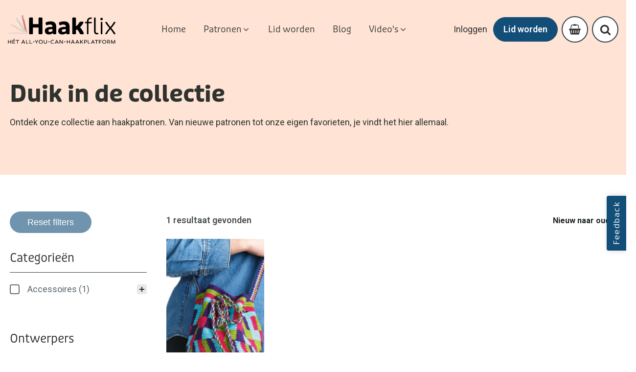

--- FILE ---
content_type: text/html; charset=UTF-8
request_url: https://haakflix.nl/tag/buidel/
body_size: 110868
content:
<!DOCTYPE html>
<html lang="nl-NL" >
<head>
<meta charset="UTF-8">
<meta name="viewport" content="width=device-width, initial-scale=1.0">
<!-- WP_HEAD() START -->
<title>buidel  - Haakflix</title>
<link rel="preload" as="style" href="https://haakflix.nl/wp-content/cache/perfmatters/haakflix.nl/fonts/a8fa42fa72f5.google-fonts.min.css" >
<link rel="stylesheet" href="https://haakflix.nl/wp-content/cache/perfmatters/haakflix.nl/fonts/a8fa42fa72f5.google-fonts.min.css">
<link rel="preload" as="style" href="https://use.typekit.net/dbs8fwr.css">
<link rel="stylesheet" href="https://use.typekit.net/dbs8fwr.css">
<meta name="robots" content="index, follow, max-snippet:-1, max-image-preview:large, max-video-preview:-1">
<link rel="canonical" href="https://haakflix.nl/tag/buidel/">
<meta property="og:url" content="https://haakflix.nl/tag/buidel/">
<meta property="og:site_name" content="Haakflix">
<meta property="og:locale" content="nl_NL">
<meta property="og:type" content="object">
<meta property="og:title" content="buidel  - Haakflix">
<meta property="fb:pages" content="">
<meta property="fb:admins" content="">
<meta property="fb:app_id" content="">
<meta name="twitter:card" content="summary">
<meta name="twitter:site" content="">
<meta name="twitter:creator" content="">
<meta name="twitter:title" content="buidel  - Haakflix">
<link rel='dns-prefetch' href='//assets.pinterest.com' />
<link rel="alternate" type="application/rss+xml" title="Haakflix &raquo; buidel Tag feed" href="https://haakflix.nl/tag/buidel/feed/" />
<style id='wp-img-auto-sizes-contain-inline-css' type='text/css'>
img:is([sizes=auto i],[sizes^="auto," i]){contain-intrinsic-size:3000px 1500px}
/*# sourceURL=wp-img-auto-sizes-contain-inline-css */
</style>
<link rel='stylesheet' id='wc-blocks-integration-css' href='https://haakflix.nl/wp-content/plugins/woocommerce-subscriptions/vendor/woocommerce/subscriptions-core/build/index.css?ver=8.0.1' type='text/css' media='all' />
<style id='wp-block-library-inline-css' type='text/css'>
:root{--wp-block-synced-color:#7a00df;--wp-block-synced-color--rgb:122,0,223;--wp-bound-block-color:var(--wp-block-synced-color);--wp-editor-canvas-background:#ddd;--wp-admin-theme-color:#007cba;--wp-admin-theme-color--rgb:0,124,186;--wp-admin-theme-color-darker-10:#006ba1;--wp-admin-theme-color-darker-10--rgb:0,107,160.5;--wp-admin-theme-color-darker-20:#005a87;--wp-admin-theme-color-darker-20--rgb:0,90,135;--wp-admin-border-width-focus:2px}@media (min-resolution:192dpi){:root{--wp-admin-border-width-focus:1.5px}}.wp-element-button{cursor:pointer}:root .has-very-light-gray-background-color{background-color:#eee}:root .has-very-dark-gray-background-color{background-color:#313131}:root .has-very-light-gray-color{color:#eee}:root .has-very-dark-gray-color{color:#313131}:root .has-vivid-green-cyan-to-vivid-cyan-blue-gradient-background{background:linear-gradient(135deg,#00d084,#0693e3)}:root .has-purple-crush-gradient-background{background:linear-gradient(135deg,#34e2e4,#4721fb 50%,#ab1dfe)}:root .has-hazy-dawn-gradient-background{background:linear-gradient(135deg,#faaca8,#dad0ec)}:root .has-subdued-olive-gradient-background{background:linear-gradient(135deg,#fafae1,#67a671)}:root .has-atomic-cream-gradient-background{background:linear-gradient(135deg,#fdd79a,#004a59)}:root .has-nightshade-gradient-background{background:linear-gradient(135deg,#330968,#31cdcf)}:root .has-midnight-gradient-background{background:linear-gradient(135deg,#020381,#2874fc)}:root{--wp--preset--font-size--normal:16px;--wp--preset--font-size--huge:42px}.has-regular-font-size{font-size:1em}.has-larger-font-size{font-size:2.625em}.has-normal-font-size{font-size:var(--wp--preset--font-size--normal)}.has-huge-font-size{font-size:var(--wp--preset--font-size--huge)}.has-text-align-center{text-align:center}.has-text-align-left{text-align:left}.has-text-align-right{text-align:right}.has-fit-text{white-space:nowrap!important}#end-resizable-editor-section{display:none}.aligncenter{clear:both}.items-justified-left{justify-content:flex-start}.items-justified-center{justify-content:center}.items-justified-right{justify-content:flex-end}.items-justified-space-between{justify-content:space-between}.screen-reader-text{border:0;clip-path:inset(50%);height:1px;margin:-1px;overflow:hidden;padding:0;position:absolute;width:1px;word-wrap:normal!important}.screen-reader-text:focus{background-color:#ddd;clip-path:none;color:#444;display:block;font-size:1em;height:auto;left:5px;line-height:normal;padding:15px 23px 14px;text-decoration:none;top:5px;width:auto;z-index:100000}html :where(.has-border-color){border-style:solid}html :where([style*=border-top-color]){border-top-style:solid}html :where([style*=border-right-color]){border-right-style:solid}html :where([style*=border-bottom-color]){border-bottom-style:solid}html :where([style*=border-left-color]){border-left-style:solid}html :where([style*=border-width]){border-style:solid}html :where([style*=border-top-width]){border-top-style:solid}html :where([style*=border-right-width]){border-right-style:solid}html :where([style*=border-bottom-width]){border-bottom-style:solid}html :where([style*=border-left-width]){border-left-style:solid}html :where(img[class*=wp-image-]){height:auto;max-width:100%}:where(figure){margin:0 0 1em}html :where(.is-position-sticky){--wp-admin--admin-bar--position-offset:var(--wp-admin--admin-bar--height,0px)}@media screen and (max-width:600px){html :where(.is-position-sticky){--wp-admin--admin-bar--position-offset:0px}}

/*# sourceURL=wp-block-library-inline-css */
</style><link rel='stylesheet' id='wc-blocks-style-css' href='https://haakflix.nl/wp-content/plugins/woocommerce/assets/client/blocks/wc-blocks.css?ver=wc-10.4.3' type='text/css' media='all' />
<style id='global-styles-inline-css' type='text/css'>
:root{--wp--preset--aspect-ratio--square: 1;--wp--preset--aspect-ratio--4-3: 4/3;--wp--preset--aspect-ratio--3-4: 3/4;--wp--preset--aspect-ratio--3-2: 3/2;--wp--preset--aspect-ratio--2-3: 2/3;--wp--preset--aspect-ratio--16-9: 16/9;--wp--preset--aspect-ratio--9-16: 9/16;--wp--preset--color--black: #000000;--wp--preset--color--cyan-bluish-gray: #abb8c3;--wp--preset--color--white: #ffffff;--wp--preset--color--pale-pink: #f78da7;--wp--preset--color--vivid-red: #cf2e2e;--wp--preset--color--luminous-vivid-orange: #ff6900;--wp--preset--color--luminous-vivid-amber: #fcb900;--wp--preset--color--light-green-cyan: #7bdcb5;--wp--preset--color--vivid-green-cyan: #00d084;--wp--preset--color--pale-cyan-blue: #8ed1fc;--wp--preset--color--vivid-cyan-blue: #0693e3;--wp--preset--color--vivid-purple: #9b51e0;--wp--preset--gradient--vivid-cyan-blue-to-vivid-purple: linear-gradient(135deg,rgb(6,147,227) 0%,rgb(155,81,224) 100%);--wp--preset--gradient--light-green-cyan-to-vivid-green-cyan: linear-gradient(135deg,rgb(122,220,180) 0%,rgb(0,208,130) 100%);--wp--preset--gradient--luminous-vivid-amber-to-luminous-vivid-orange: linear-gradient(135deg,rgb(252,185,0) 0%,rgb(255,105,0) 100%);--wp--preset--gradient--luminous-vivid-orange-to-vivid-red: linear-gradient(135deg,rgb(255,105,0) 0%,rgb(207,46,46) 100%);--wp--preset--gradient--very-light-gray-to-cyan-bluish-gray: linear-gradient(135deg,rgb(238,238,238) 0%,rgb(169,184,195) 100%);--wp--preset--gradient--cool-to-warm-spectrum: linear-gradient(135deg,rgb(74,234,220) 0%,rgb(151,120,209) 20%,rgb(207,42,186) 40%,rgb(238,44,130) 60%,rgb(251,105,98) 80%,rgb(254,248,76) 100%);--wp--preset--gradient--blush-light-purple: linear-gradient(135deg,rgb(255,206,236) 0%,rgb(152,150,240) 100%);--wp--preset--gradient--blush-bordeaux: linear-gradient(135deg,rgb(254,205,165) 0%,rgb(254,45,45) 50%,rgb(107,0,62) 100%);--wp--preset--gradient--luminous-dusk: linear-gradient(135deg,rgb(255,203,112) 0%,rgb(199,81,192) 50%,rgb(65,88,208) 100%);--wp--preset--gradient--pale-ocean: linear-gradient(135deg,rgb(255,245,203) 0%,rgb(182,227,212) 50%,rgb(51,167,181) 100%);--wp--preset--gradient--electric-grass: linear-gradient(135deg,rgb(202,248,128) 0%,rgb(113,206,126) 100%);--wp--preset--gradient--midnight: linear-gradient(135deg,rgb(2,3,129) 0%,rgb(40,116,252) 100%);--wp--preset--font-size--small: 13px;--wp--preset--font-size--medium: 20px;--wp--preset--font-size--large: 36px;--wp--preset--font-size--x-large: 42px;--wp--preset--spacing--20: 0.44rem;--wp--preset--spacing--30: 0.67rem;--wp--preset--spacing--40: 1rem;--wp--preset--spacing--50: 1.5rem;--wp--preset--spacing--60: 2.25rem;--wp--preset--spacing--70: 3.38rem;--wp--preset--spacing--80: 5.06rem;--wp--preset--shadow--natural: 6px 6px 9px rgba(0, 0, 0, 0.2);--wp--preset--shadow--deep: 12px 12px 50px rgba(0, 0, 0, 0.4);--wp--preset--shadow--sharp: 6px 6px 0px rgba(0, 0, 0, 0.2);--wp--preset--shadow--outlined: 6px 6px 0px -3px rgb(255, 255, 255), 6px 6px rgb(0, 0, 0);--wp--preset--shadow--crisp: 6px 6px 0px rgb(0, 0, 0);}:where(.is-layout-flex){gap: 0.5em;}:where(.is-layout-grid){gap: 0.5em;}body .is-layout-flex{display: flex;}.is-layout-flex{flex-wrap: wrap;align-items: center;}.is-layout-flex > :is(*, div){margin: 0;}body .is-layout-grid{display: grid;}.is-layout-grid > :is(*, div){margin: 0;}:where(.wp-block-columns.is-layout-flex){gap: 2em;}:where(.wp-block-columns.is-layout-grid){gap: 2em;}:where(.wp-block-post-template.is-layout-flex){gap: 1.25em;}:where(.wp-block-post-template.is-layout-grid){gap: 1.25em;}.has-black-color{color: var(--wp--preset--color--black) !important;}.has-cyan-bluish-gray-color{color: var(--wp--preset--color--cyan-bluish-gray) !important;}.has-white-color{color: var(--wp--preset--color--white) !important;}.has-pale-pink-color{color: var(--wp--preset--color--pale-pink) !important;}.has-vivid-red-color{color: var(--wp--preset--color--vivid-red) !important;}.has-luminous-vivid-orange-color{color: var(--wp--preset--color--luminous-vivid-orange) !important;}.has-luminous-vivid-amber-color{color: var(--wp--preset--color--luminous-vivid-amber) !important;}.has-light-green-cyan-color{color: var(--wp--preset--color--light-green-cyan) !important;}.has-vivid-green-cyan-color{color: var(--wp--preset--color--vivid-green-cyan) !important;}.has-pale-cyan-blue-color{color: var(--wp--preset--color--pale-cyan-blue) !important;}.has-vivid-cyan-blue-color{color: var(--wp--preset--color--vivid-cyan-blue) !important;}.has-vivid-purple-color{color: var(--wp--preset--color--vivid-purple) !important;}.has-black-background-color{background-color: var(--wp--preset--color--black) !important;}.has-cyan-bluish-gray-background-color{background-color: var(--wp--preset--color--cyan-bluish-gray) !important;}.has-white-background-color{background-color: var(--wp--preset--color--white) !important;}.has-pale-pink-background-color{background-color: var(--wp--preset--color--pale-pink) !important;}.has-vivid-red-background-color{background-color: var(--wp--preset--color--vivid-red) !important;}.has-luminous-vivid-orange-background-color{background-color: var(--wp--preset--color--luminous-vivid-orange) !important;}.has-luminous-vivid-amber-background-color{background-color: var(--wp--preset--color--luminous-vivid-amber) !important;}.has-light-green-cyan-background-color{background-color: var(--wp--preset--color--light-green-cyan) !important;}.has-vivid-green-cyan-background-color{background-color: var(--wp--preset--color--vivid-green-cyan) !important;}.has-pale-cyan-blue-background-color{background-color: var(--wp--preset--color--pale-cyan-blue) !important;}.has-vivid-cyan-blue-background-color{background-color: var(--wp--preset--color--vivid-cyan-blue) !important;}.has-vivid-purple-background-color{background-color: var(--wp--preset--color--vivid-purple) !important;}.has-black-border-color{border-color: var(--wp--preset--color--black) !important;}.has-cyan-bluish-gray-border-color{border-color: var(--wp--preset--color--cyan-bluish-gray) !important;}.has-white-border-color{border-color: var(--wp--preset--color--white) !important;}.has-pale-pink-border-color{border-color: var(--wp--preset--color--pale-pink) !important;}.has-vivid-red-border-color{border-color: var(--wp--preset--color--vivid-red) !important;}.has-luminous-vivid-orange-border-color{border-color: var(--wp--preset--color--luminous-vivid-orange) !important;}.has-luminous-vivid-amber-border-color{border-color: var(--wp--preset--color--luminous-vivid-amber) !important;}.has-light-green-cyan-border-color{border-color: var(--wp--preset--color--light-green-cyan) !important;}.has-vivid-green-cyan-border-color{border-color: var(--wp--preset--color--vivid-green-cyan) !important;}.has-pale-cyan-blue-border-color{border-color: var(--wp--preset--color--pale-cyan-blue) !important;}.has-vivid-cyan-blue-border-color{border-color: var(--wp--preset--color--vivid-cyan-blue) !important;}.has-vivid-purple-border-color{border-color: var(--wp--preset--color--vivid-purple) !important;}.has-vivid-cyan-blue-to-vivid-purple-gradient-background{background: var(--wp--preset--gradient--vivid-cyan-blue-to-vivid-purple) !important;}.has-light-green-cyan-to-vivid-green-cyan-gradient-background{background: var(--wp--preset--gradient--light-green-cyan-to-vivid-green-cyan) !important;}.has-luminous-vivid-amber-to-luminous-vivid-orange-gradient-background{background: var(--wp--preset--gradient--luminous-vivid-amber-to-luminous-vivid-orange) !important;}.has-luminous-vivid-orange-to-vivid-red-gradient-background{background: var(--wp--preset--gradient--luminous-vivid-orange-to-vivid-red) !important;}.has-very-light-gray-to-cyan-bluish-gray-gradient-background{background: var(--wp--preset--gradient--very-light-gray-to-cyan-bluish-gray) !important;}.has-cool-to-warm-spectrum-gradient-background{background: var(--wp--preset--gradient--cool-to-warm-spectrum) !important;}.has-blush-light-purple-gradient-background{background: var(--wp--preset--gradient--blush-light-purple) !important;}.has-blush-bordeaux-gradient-background{background: var(--wp--preset--gradient--blush-bordeaux) !important;}.has-luminous-dusk-gradient-background{background: var(--wp--preset--gradient--luminous-dusk) !important;}.has-pale-ocean-gradient-background{background: var(--wp--preset--gradient--pale-ocean) !important;}.has-electric-grass-gradient-background{background: var(--wp--preset--gradient--electric-grass) !important;}.has-midnight-gradient-background{background: var(--wp--preset--gradient--midnight) !important;}.has-small-font-size{font-size: var(--wp--preset--font-size--small) !important;}.has-medium-font-size{font-size: var(--wp--preset--font-size--medium) !important;}.has-large-font-size{font-size: var(--wp--preset--font-size--large) !important;}.has-x-large-font-size{font-size: var(--wp--preset--font-size--x-large) !important;}
/*# sourceURL=global-styles-inline-css */
</style>

<style id='classic-theme-styles-inline-css' type='text/css'>
/*! This file is auto-generated */
.wp-block-button__link{color:#fff;background-color:#32373c;border-radius:9999px;box-shadow:none;text-decoration:none;padding:calc(.667em + 2px) calc(1.333em + 2px);font-size:1.125em}.wp-block-file__button{background:#32373c;color:#fff;text-decoration:none}
/*# sourceURL=/wp-includes/css/classic-themes.min.css */
</style>
<link rel='stylesheet' id='oxygen-css' href='https://haakflix.nl/wp-content/plugins/oxygen/component-framework/oxygen.css?ver=4.9.3' type='text/css' media='all' />
<link rel='stylesheet' id='woocommerce-layout-css' href='https://haakflix.nl/wp-content/plugins/woocommerce/assets/css/woocommerce-layout.css?ver=10.4.3' type='text/css' media='all' />
<link rel='stylesheet' id='woocommerce-smallscreen-css' href='https://haakflix.nl/wp-content/plugins/woocommerce/assets/css/woocommerce-smallscreen.css?ver=10.4.3' type='text/css' media='only screen and (max-width: 768px)' />
<link rel='stylesheet' id='woocommerce-general-css' href='https://haakflix.nl/wp-content/plugins/woocommerce/assets/css/woocommerce.css?ver=10.4.3' type='text/css' media='all' />
<style id='woocommerce-inline-inline-css' type='text/css'>
.woocommerce form .form-row .required { visibility: visible; }
/*# sourceURL=woocommerce-inline-inline-css */
</style>
<link rel='stylesheet' id='wcpv-frontend-styles-css' href='https://haakflix.nl/wp-content/plugins/woocommerce-product-vendors/build/frontend/wcpv-frontend-scripts.css?ver=3e8c8e5d66a8d71d1d68' type='text/css' media='all' />
<style id='wpgb-head-inline-css' type='text/css'>
.wp-grid-builder:not(.wpgb-template),.wpgb-facet{opacity:0.01}.wpgb-facet fieldset{margin:0;padding:0;border:none;outline:none;box-shadow:none}.wpgb-facet fieldset:last-child{margin-bottom:40px;}.wpgb-facet fieldset legend.wpgb-sr-only{height:1px;width:1px}
/*# sourceURL=wpgb-head-inline-css */
</style>
<link rel='stylesheet' id='photoswipe-css' href='https://haakflix.nl/wp-content/plugins/woocommerce/assets/css/photoswipe/photoswipe.min.css?ver=10.4.3' type='text/css' media='all' />
<link rel='stylesheet' id='photoswipe-default-skin-css' href='https://haakflix.nl/wp-content/plugins/woocommerce/assets/css/photoswipe/default-skin/default-skin.min.css?ver=10.4.3' type='text/css' media='all' />
<link rel='stylesheet' id='pinterest-for-woocommerce-pins-css' href='//haakflix.nl/wp-content/plugins/pinterest-for-woocommerce/assets/css/frontend/pinterest-for-woocommerce-pins.min.css?ver=1.4.23' type='text/css' media='all' />
<link rel='stylesheet' id='dgwt-wcas-style-css' href='https://haakflix.nl/wp-content/plugins/ajax-search-for-woocommerce/assets/css/style.min.css?ver=1.32.0' type='text/css' media='all' />
<link rel='stylesheet' id='mollie-applepaydirect-css' href='https://haakflix.nl/wp-content/plugins/mollie-payments-for-woocommerce/public/css/mollie-applepaydirect.min.css?ver=1768814130' type='text/css' media='screen' />
<script type="text/javascript" src="https://haakflix.nl/wp-includes/js/jquery/jquery.min.js?ver=3.7.1" id="jquery-core-js"></script>
<script type="text/javascript" src="https://haakflix.nl/wp-content/plugins/woocommerce/assets/js/jquery-blockui/jquery.blockUI.min.js?ver=2.7.0-wc.10.4.3" id="wc-jquery-blockui-js" defer="defer" data-wp-strategy="defer"></script>
<script type="text/javascript" id="wc-add-to-cart-js-extra">
/* <![CDATA[ */
var wc_add_to_cart_params = {"ajax_url":"/wp-admin/admin-ajax.php","wc_ajax_url":"/?wc-ajax=%%endpoint%%","i18n_view_cart":"Bekijk winkelwagen","cart_url":"https://haakflix.nl/winkelmand/","is_cart":"","cart_redirect_after_add":"yes"};
//# sourceURL=wc-add-to-cart-js-extra
/* ]]> */
</script>
<script type="text/javascript" src="https://haakflix.nl/wp-content/plugins/woocommerce/assets/js/frontend/add-to-cart.min.js?ver=10.4.3" id="wc-add-to-cart-js" defer="defer" data-wp-strategy="defer"></script>
<script type="text/javascript" src="https://haakflix.nl/wp-content/plugins/woocommerce/assets/js/js-cookie/js.cookie.min.js?ver=2.1.4-wc.10.4.3" id="wc-js-cookie-js" defer="defer" data-wp-strategy="defer"></script>
<script type="text/javascript" id="woocommerce-js-extra">
/* <![CDATA[ */
var woocommerce_params = {"ajax_url":"/wp-admin/admin-ajax.php","wc_ajax_url":"/?wc-ajax=%%endpoint%%","i18n_password_show":"Wachtwoord weergeven","i18n_password_hide":"Wachtwoord verbergen"};
//# sourceURL=woocommerce-js-extra
/* ]]> */
</script>
<script type="text/javascript" src="https://haakflix.nl/wp-content/plugins/woocommerce/assets/js/frontend/woocommerce.min.js?ver=10.4.3" id="woocommerce-js" defer="defer" data-wp-strategy="defer"></script>
<script type="text/javascript" src="https://haakflix.nl/wp-content/plugins/woocommerce/assets/js/zoom/jquery.zoom.min.js?ver=1.7.21-wc.10.4.3" id="wc-zoom-js" defer="defer" data-wp-strategy="defer"></script>
<script type="text/javascript" src="https://haakflix.nl/wp-content/plugins/woocommerce/assets/js/flexslider/jquery.flexslider.min.js?ver=2.7.2-wc.10.4.3" id="wc-flexslider-js" defer="defer" data-wp-strategy="defer"></script>
<script type="text/javascript" src="https://haakflix.nl/wp-content/plugins/woocommerce/assets/js/photoswipe/photoswipe.min.js?ver=4.1.1-wc.10.4.3" id="wc-photoswipe-js" defer="defer" data-wp-strategy="defer"></script>
<script type="text/javascript" src="https://haakflix.nl/wp-content/plugins/woocommerce/assets/js/photoswipe/photoswipe-ui-default.min.js?ver=4.1.1-wc.10.4.3" id="wc-photoswipe-ui-default-js" defer="defer" data-wp-strategy="defer"></script>
<script type="text/javascript" id="wc-single-product-js-extra">
/* <![CDATA[ */
var wc_single_product_params = {"i18n_required_rating_text":"Selecteer een waardering","i18n_rating_options":["1 van de 5 sterren","2 van de 5 sterren","3 van de 5 sterren","4 van de 5 sterren","5 van de 5 sterren"],"i18n_product_gallery_trigger_text":"Afbeeldinggalerij in volledig scherm bekijken","review_rating_required":"yes","flexslider":{"rtl":false,"animation":"slide","smoothHeight":true,"directionNav":false,"controlNav":"thumbnails","slideshow":false,"animationSpeed":500,"animationLoop":false,"allowOneSlide":false,"touch":false},"zoom_enabled":"1","zoom_options":[],"photoswipe_enabled":"1","photoswipe_options":{"shareEl":false,"closeOnScroll":false,"history":false,"hideAnimationDuration":0,"showAnimationDuration":0},"flexslider_enabled":"1"};
//# sourceURL=wc-single-product-js-extra
/* ]]> */
</script>
<script type="text/javascript" src="https://haakflix.nl/wp-content/plugins/woocommerce/assets/js/frontend/single-product.min.js?ver=10.4.3" id="wc-single-product-js" defer="defer" data-wp-strategy="defer"></script>
<link rel="https://api.w.org/" href="https://haakflix.nl/wp-json/" /><link rel="alternate" title="JSON" type="application/json" href="https://haakflix.nl/wp-json/wp/v2/product_tag/1193" /><script src="https://unpkg.com/scrollreveal"></script>
<style>
    html.sr .load-hidden, html.sr .card-wrapper, html.sr .hero-init {
    visibility: hidden;
}
</style><style id='script-61e55e192723c-css' type='text/css'>
.recurring-totals, .recurring-total{
    display: none!important;
}
</style>
<!-- Google Tag Manager -->
<script>(function(w,d,s,l,i){w[l]=w[l]||[];w[l].push({'gtm.start':
new Date().getTime(),event:'gtm.js'});var f=d.getElementsByTagName(s)[0],
j=d.createElement(s),dl=l!='dataLayer'?'&l='+l:'';j.async=true;j.src=
'https://www.googletagmanager.com/gtm.js?id='+i+dl;f.parentNode.insertBefore(j,f);
})(window,document,'script','dataLayer','GTM-PW75NGW');</script>
<!-- End Google Tag Manager -->

<!-- Pinterest verify -->
<meta name="p:domain_verify" content="b91c3410aef21fdc39e101d52b63a032"/><noscript><style>.wp-grid-builder .wpgb-card.wpgb-card-hidden .wpgb-card-wrapper{opacity:1!important;visibility:visible!important;transform:none!important}.wpgb-facet {opacity:1!important;pointer-events:auto!important}.wpgb-facet *:not(.wpgb-pagination-facet){display:none}</style></noscript>		<style>
			.dgwt-wcas-ico-magnifier,.dgwt-wcas-ico-magnifier-handler{max-width:20px}.dgwt-wcas-search-wrapp{max-width:600px}		</style>
			<noscript><style>.woocommerce-product-gallery{ opacity: 1 !important; }</style></noscript>
	<script>function perfmatters_check_cart_fragments(){if(null!==document.getElementById("perfmatters-cart-fragments"))return!1;if(document.cookie.match("(^|;) ?woocommerce_cart_hash=([^;]*)(;|$)")){var e=document.createElement("script");e.id="perfmatters-cart-fragments",e.src="https://haakflix.nl/wp-content/plugins/woocommerce/assets/js/frontend/cart-fragments.min.js",e.async=!0,document.head.appendChild(e)}}perfmatters_check_cart_fragments(),document.addEventListener("click",function(){setTimeout(perfmatters_check_cart_fragments,1e3)});</script><link rel="icon" href="https://haakflix.nl/wp-content/uploads/2021/11/cropped-Haakflix-Favicon-32x32.png" sizes="32x32" />
<link rel="icon" href="https://haakflix.nl/wp-content/uploads/2021/11/cropped-Haakflix-Favicon-192x192.png" sizes="192x192" />
<link rel="apple-touch-icon" href="https://haakflix.nl/wp-content/uploads/2021/11/cropped-Haakflix-Favicon-180x180.png" />
<meta name="msapplication-TileImage" content="https://haakflix.nl/wp-content/uploads/2021/11/cropped-Haakflix-Favicon-270x270.png" />
<link rel='stylesheet' id='oxygen-cache-13-css' href='//haakflix.nl/wp-content/uploads/oxygen/css/13.css?cache=1759913084&#038;ver=6.9' type='text/css' media='all' />
<link rel='stylesheet' id='oxygen-cache-50-css' href='//haakflix.nl/wp-content/uploads/oxygen/css/50.css?cache=1723104788&#038;ver=6.9' type='text/css' media='all' />
<link rel='stylesheet' id='oxygen-universal-styles-css' href='//haakflix.nl/wp-content/uploads/oxygen/css/universal.css?cache=1760020774&#038;ver=6.9' type='text/css' media='all' />
<noscript><style>.perfmatters-lazy[data-src]{display:none !important;}</style></noscript><!-- END OF WP_HEAD() -->
<link rel='stylesheet' id='oxygen-aos-css' href='https://haakflix.nl/wp-content/plugins/oxygen/component-framework/vendor/aos/aos.css?ver=6.9' type='text/css' media='all' />
<link rel='stylesheet' id='wpgb-facets-css' href='https://haakflix.nl/wp-content/plugins/wp-grid-builder/public/css/facets.css?ver=2.3.1' type='text/css' media='all' />
<link rel='stylesheet' id='wpgb-styles-css' href='https://haakflix.nl/wp-content/uploads/wpgb/facets/styles.css?ver=1765268296' type='text/css' media='all' />
</head>
<body class="archive tax-product_tag term-buidel term-1193 wp-theme-oxygen-is-not-a-theme  wp-embed-responsive theme-oxygen-is-not-a-theme oxygen-body woocommerce woocommerce-page woocommerce-no-js" >




						<header id="_header-96-13" class="oxy-header-wrapper oxy-overlay-header oxy-header" ><div id="_header_row-97-13" class="oxy-header-row" ><div class="oxy-header-container"><div id="_header_left-98-13" class="oxy-header-left" ><a id="div_block-6-13" class="ct-link" href="https://haakflix.nl/"   ><img  id="image-7-13" alt="" src="https://haakflix.nl/wp-content/uploads/2021/10/Haakflix-Logo-tag-svg.svg" class="ct-image"/></a></div><div id="_header_center-99-13" class="oxy-header-center" >
		<nav id="-mega-menu-102-13" class="oxy-mega-menu " ><ul class="oxy-inner-content oxy-mega-menu_inner" data-trigger=".oxy-burger-trigger" data-hovertabs="true" data-odelay="0" data-cdelay="50" data-duration="300" data-mouseover="true" data-hash-close="false" data-auto-aria="true" data-type="individual" >
		<li id="-mega-dropdown-106-13" class="oxy-mega-dropdown " ><a  target="_self" href="https://haakflix.nl" class="oxy-mega-dropdown_link oxy-mega-dropdown_just-link " data-disable-link="disable" data-expanded="disable" ><span class="oxy-mega-dropdown_link-text">Home</span></a></li>

		
		<li id="-mega-dropdown-104-13" class="oxy-mega-dropdown " ><a  href="https://haakflix.nl/patronen" class="oxy-mega-dropdown_link " data-disable-link="enable" data-expanded="disable" ><span class="oxy-mega-dropdown_link-text">Patronen</span><span class="oxy-mega-dropdown_icon"><svg id="icon-mega-dropdown-104-13"><use xlink:href="#FontAwesomeicon-angle-down"></use></svg></span></a><div class="oxy-mega-dropdown_inner oxy-header-container" data-icon="FontAwesomeicon-angle-down"><div class="oxy-mega-dropdown_container"><div class="oxy-inner-content oxy-mega-dropdown_content oxy-header-container"><div id="new_columns-120-13" class="ct-new-columns" ><div id="div_block-122-13" class="ct-div-block mega_padding" ><h4 id="headline-125-13" class="ct-headline mega_h4">Categorieën</h4><div id="code_block-129-13" class="ct-code-block mega_one-col mega_two-cols" >
<ul>


	<li><a href="https://haakflix.nl/patronen/?_categorie=home-deco">Home Deco (431)
		</a>
	</li>



	<li><a href="https://haakflix.nl/patronen/?_categorie=babys-en-kinderen">Baby's en kinderen (317)
		</a>
	</li>



	<li><a href="https://haakflix.nl/patronen/?_categorie=accessoires">Accessoires (188)
		</a>
	</li>



	<li><a href="https://haakflix.nl/patronen/?_categorie=kleding">Kleding (77)
		</a>
	</li>


	</ul>
</div><h4 id="headline-269-13" class="ct-headline mega_h4">Thema's</h4><div id="code_block-272-13" class="ct-code-block mega_one-col mega_two-cols" >
<ul>


	<li><a href="https://haakflix.nl/patronen/?_themas=kerst">Kerst (133)
		</a>
	</li>



	<li><a href="https://haakflix.nl/patronen/?_themas=feest">Feest (107)
		</a>
	</li>



	<li><a href="https://haakflix.nl/patronen/?_themas=kraamcadeau">Kraamcadeau (88)
		</a>
	</li>


	</ul>
</div></div><div id="div_block-123-13" class="ct-div-block" ><h4 id="headline-128-13" class="ct-headline mega_h4">Ontwerpers</h4><div id="code_block-130-13" class="ct-code-block mega_two-cols" >
<ul>


	<li><a href="https://haakflix.nl/vendor/anja-van-doremalen">Anja van Doremalen		</a>
	</li>



	<li><a href="https://haakflix.nl/vendor/annie-mathijsen">Annie Mathijsen		</a>
	</li>



	<li><a href="https://haakflix.nl/vendor/annika-snoeij">Annika Snoeij		</a>
	</li>



	<li><a href="https://haakflix.nl/vendor/wolhuisje">Atelier 't Wolhuisje		</a>
	</li>



	<li><a href="https://haakflix.nl/vendor/berita-van-den-bedem">Bérita van den Bedem		</a>
	</li>



	<li><a href="https://haakflix.nl/vendor/bezig-meidje">Bezig-Meidje		</a>
	</li>



	<li><a href="https://haakflix.nl/vendor/colours-of-life-patronen">Colours of Life patronen		</a>
	</li>



	<li><a href="https://haakflix.nl/vendor/creastudio-juf-wolle">Creastudio Juf Wolle		</a>
	</li>



	<li><a href="https://haakflix.nl/vendor/de-gehaakte-schat">De Gehaakte Schat		</a>
	</li>



	<li><a href="https://haakflix.nl/vendor/dorine">Dorine Brökling		</a>
	</li>



	<li><a href="https://haakflix.nl/vendor/froempje">Froempje		</a>
	</li>



	<li><a href="https://haakflix.nl/vendor/haakflix">Haakflix		</a>
	</li>



	<li><a href="https://haakflix.nl/vendor/haaktijd">Haaktijd		</a>
	</li>



	<li><a href="https://haakflix.nl/vendor/haakwijf">Haakwijf		</a>
	</li>



	<li><a href="https://haakflix.nl/vendor/handmade-by-angels-eyes">Handmade by Angel's Eyes		</a>
	</li>



	<li><a href="https://haakflix.nl/vendor/heravanwijk">Hera Lecluse		</a>
	</li>



	<li><a href="https://haakflix.nl/vendor/het-kunstig-wolletje">Het kunstig Wolletje		</a>
	</li>



	<li><a href="https://haakflix.nl/vendor/hobbydingen-haakpatronen">Hobbydingen haakpatronen		</a>
	</li>



	<li><a href="https://haakflix.nl/vendor/ingrid-geerings">Ingrid Geerings		</a>
	</li>



	<li><a href="https://haakflix.nl/vendor/janou_haakt">janou_haakt		</a>
	</li>



	<li><a href="https://haakflix.nl/vendor/kayleygh-scheepbouwer">Kayleygh Scheepbouwer		</a>
	</li>



	<li><a href="https://haakflix.nl/vendor/kimberley-zwaans">Kimberley Zwaans		</a>
	</li>



	<li><a href="https://haakflix.nl/vendor/kristina-de-barse">Kristina de Barse		</a>
	</li>



	<li><a href="https://haakflix.nl/vendor/kroeliez">Kroeliez		</a>
	</li>



	<li><a href="https://haakflix.nl/vendor/leijns-creative-greenhouse">Leijns Creative Greenhouse		</a>
	</li>



	<li><a href="https://haakflix.nl/vendor/lenianel-patronen">Lenianel patronen		</a>
	</li>



	<li><a href="https://haakflix.nl/vendor/loveliness-haakpatronen">Loveliness haakpatronen		</a>
	</li>



	<li><a href="https://haakflix.nl/vendor/maja-nowicka">Maja Nowicka		</a>
	</li>



	<li><a href="https://haakflix.nl/vendor/marja-waalwijk">Marja Waalwijk		</a>
	</li>



	<li><a href="https://haakflix.nl/vendor/marjahaakt">Marjahaakt		</a>
	</li>



	<li><a href="https://haakflix.nl/vendor/marlaine">Marlaine		</a>
	</li>



	<li><a href="https://haakflix.nl/vendor/monique-van-den-elzen">Monique van den Elzen		</a>
	</li>



	<li><a href="https://haakflix.nl/vendor/mr-cey">Mr. Cey		</a>
	</li>



	<li><a href="https://haakflix.nl/vendor/natashaakt">NatasHAAKT		</a>
	</li>



	<li><a href="https://haakflix.nl/vendor/perapasha">PeraPasha		</a>
	</li>



	<li><a href="https://haakflix.nl/vendor/roelke-kup">Roelke Kup		</a>
	</li>



	<li><a href="https://haakflix.nl/vendor/studiomuis-haakpatronen">Studio Muis		</a>
	</li>



	<li><a href="https://haakflix.nl/vendor/studiohedwig">StudioHedwig		</a>
	</li>



	<li><a href="https://haakflix.nl/vendor/susy-terheggen">Susy Terheggen		</a>
	</li>



	<li><a href="https://haakflix.nl/vendor/vaemkes">Vaemkes		</a>
	</li>



	<li><a href="https://haakflix.nl/vendor/welkrea">Wel Krea		</a>
	</li>



	<li><a href="https://haakflix.nl/vendor/yummigurumi">Yummigurumi		</a>
	</li>



	<li><a href="https://haakflix.nl/vendor/yvonne-krabbendam">Yvonne Krabbendam		</a>
	</li>


	</ul>
</div></div><div id="div_block-124-13" class="ct-div-block" ><div id="div_block-166-13" class="ct-div-block" ><h4 id="headline-132-13" class="ct-headline mega_h4">Nieuw binnen<br></h4><a id="link_text-167-13" class="ct-link-text" href="https://haakflix.nl/patronen/" target="_self"  >Bekijk alle patronen<br></a></div><div id="div_block-134-13" class="ct-div-block mega_new-patterns" ><div id="_dynamic_list-141-13" class="oxy-dynamic-list"><div id="div_block-142-13-1" class="ct-div-block" data-id="div_block-142-13"><a id="link-147-13-1" class="ct-link" href="https://haakflix.nl/patroon/haakpatroon-chique-avondtasje/" target="_self" data-id="link-147-13"><div id="div_block-148-13-1" class="ct-div-block" data-id="div_block-148-13"><img width="577" height="843" id="image-149-13-1" alt="" src="https://haakflix.nl/wp-content/uploads/2026/01/HHA251_Chique-avondtasje.jpg" class="ct-image" data-id="image-149-13"></div><div id="headline-150-13-1" class="ct-headline" data-id="headline-150-13"><span id="span-151-13-1" class="ct-span" data-id="span-151-13">Haakpatroon - Chique avondtasje</span></div></a></div><div id="div_block-142-13-2" class="ct-div-block" data-id="div_block-142-13"><a id="link-147-13-2" class="ct-link" href="https://haakflix.nl/patroon/haakpatroon-muts-met-kleurverloop/" target="_self" data-id="link-147-13"><div id="div_block-148-13-2" class="ct-div-block" data-id="div_block-148-13"><img width="516" height="777" id="image-149-13-2" alt="" src="https://haakflix.nl/wp-content/uploads/2025/12/ADH66_32950_muts.jpg" class="ct-image" data-id="image-149-13"></div><div id="headline-150-13-2" class="ct-headline" data-id="headline-150-13"><span id="span-151-13-2" class="ct-span" data-id="span-151-13">Haakpatroon - Muts met kleurverloop</span></div></a></div>                    
                                            
                                        
                    </div>
</div></div></div></div></div></div></li>

		
		<li id="-mega-dropdown-112-13" class="oxy-mega-dropdown " ><a  target="_self" href="https://haakflix.nl#pakketten" class="oxy-mega-dropdown_link oxy-mega-dropdown_just-link " data-disable-link="disable" data-expanded="disable" ><span class="oxy-mega-dropdown_link-text">Lid worden</span></a></li>

		
		<li id="-mega-dropdown-114-13" class="oxy-mega-dropdown " ><a  target="_self" href="https://haakflix.nl/blog/" class="oxy-mega-dropdown_link oxy-mega-dropdown_just-link " data-disable-link="disable" data-expanded="disable" ><span class="oxy-mega-dropdown_link-text">Blog</span></a></li>

		
		<li id="-mega-dropdown-290-13" class="oxy-mega-dropdown " ><a  href="https://haakflix.nl/video/" class="oxy-mega-dropdown_link " data-disable-link="enable" data-expanded="disable" ><span class="oxy-mega-dropdown_link-text">Video's</span><span class="oxy-mega-dropdown_icon"><svg id="icon-mega-dropdown-290-13"><use xlink:href="#FontAwesomeicon-angle-down"></use></svg></span></a><div class="oxy-mega-dropdown_inner oxy-header-container oxy-mega-dropdown_flyout" data-icon="FontAwesomeicon-angle-down"><div class="oxy-mega-dropdown_container"><div class="oxy-inner-content oxy-mega-dropdown_content oxy-header-container"><ul id="menu-video-dropdown" class="oxy-mega-dropdown_menu"><li id="menu-item-24954" class="menu-item menu-item-type-taxonomy menu-item-object-video-category menu-item-24954"><a href="https://haakflix.nl/video-category/amigurumi-cursus/">Amigurumi cursus</a></li>
</ul></div></div></div></li>

		</ul></nav>

		</div><div id="_header_right-100-13" class="oxy-header-right" ><div id="div_block-164-13" class="ct-div-block" ><div id="code_block-85-13" class="ct-code-block" ><a class="link-nostyle mr12" href="https://haakflix.nl/mijn-account">Inloggen</a><a class="ct-link-button theme-button theme-button-hover-default theme-button--header" href="https://haakflix.nl/#pakketten">Lid worden</a></div></div><a id="link-172-13" class="ct-link theme-navbar-circle" href="https://haakflix.nl/winkelmand/"   ><div id="fancy_icon-225-13" class="ct-fancy-icon" ><svg id="svg-fancy_icon-225-13"><use xlink:href="#FontAwesomeicon-shopping-basket"></use></svg></div></a><a id="link-180-13" class="ct-link theme-navbar-circle" href="#"   >
		<div id="-header-search-195-13" class="oxy-header-search " ><button aria-label="Open search" class="oxy-header-search_toggle oxy-header-search_toggle-open" data-prevent-scroll="false"><span class="oxy-header-search_toggle-text"></span><svg class="oxy-header-search_open-icon" id="open-header-search-195-13-icon"><use xlink:href="#FontAwesomeicon-search"></use></svg></button><form role="search" method="get" class="oxy-header-search_form" action="https://haakflix.nl/">
                    <div class="oxy-header-container">
                    <label>
                        <span class="screen-reader-text">Zoeken naar:</span>
                        <input required type="search" class="oxy-header-search_search-field" placeholder="Zoek naar patronen..." value="" name="s" title="Zoeken naar:" />
                    </label><button aria-label="Close search" type=button class="oxy-header-search_toggle"><svg class="oxy-header-search_close-icon" id="close-header-search-195-13-icon"><use xlink:href="#FontAwesomeicon-close"></use></svg></button><input type="submit" class="search-submit" value="Zoeken" /></div></form></div>

		</a>
		<div id="-burger-trigger-196-13" class="oxy-burger-trigger " ><button aria-label="Open menu" data-touch="click"  class="hamburger hamburger--3dx " type="button"><span class="hamburger-box"><span class="hamburger-inner"></span></span></button></div>

		</div></div></div></header>
		<section id="section-2-50" class=" ct-section" ><div class="ct-section-inner-wrap"><div id="div_block-3-50" class="ct-div-block container" ><div id="div_block-4-50" class="ct-div-block row" ><div id="div_block-5-50" class="ct-div-block col" ><h1 id="headline-7-50" class="ct-headline">Duik in de collectie</h1><p id="text_block-8-50" class="ct-text-block" >Ontdek onze collectie aan haakpatronen. Van nieuwe patronen tot onze eigen favorieten, je vindt het hier allemaal.</p></div></div></div></div></section><section id="section-14-50" class=" ct-section" ><div class="ct-section-inner-wrap"><div id="div_block-15-50" class="ct-div-block container" ><div id="div_block-16-50" class="ct-div-block row" ><div id="div_block-17-50" class="ct-div-block col col-m-12 col-3" ><div id="div_block-137-50" class="ct-div-block" >
		<div id="-wpgb-facet-136-50" class="oxy-wpgb-facet " ><div class="wpgb-facet wpgb-loading wpgb-facet-9" data-facet="9" data-grid="oxygen-element-63">	<h4 class="wpgb-facet-title">Alle filters legen</h4>
	<button type="button" class="wpgb-button wpgb-reset" name="reset_filters">Reset filters</button></div></div>

		</div><div id="div_block-1259-50" class="ct-div-block" >
		<div id="-wpgb-facet-1260-50" class="oxy-wpgb-facet " ><div class="wpgb-facet wpgb-loading wpgb-facet-1" data-facet="1" data-grid="oxygen-element-63">	<h4 class="wpgb-facet-title">Categorieën</h4>
		<fieldset>
		<legend class="wpgb-facet-title wpgb-sr-only">Categorieën</legend>
		<div class="wpgb-checkbox-facet"><ul class="wpgb-hierarchical-list" role="tree"><li role="treeitem" aria-selected="false" aria-expanded="false" tabindex="-1"><div class="wpgb-checkbox" role="button" aria-pressed="false"><input type="hidden" name="categorie[]" value="accessoires"><span class="wpgb-checkbox-control"></span><span class="wpgb-checkbox-label">Accessoires&nbsp;<span>(14)</span></span></div><ul class="wpgb-hierarchical-list" role="group"><li role="treeitem" aria-selected="false" tabindex="-1"><div class="wpgb-checkbox" role="button" aria-pressed="false"><input type="hidden" name="categorie[]" value="sieraden-accessoires"><span class="wpgb-checkbox-control"></span><span class="wpgb-checkbox-label">Sieraden&nbsp;<span>(2)</span></span></div></li><li role="treeitem" aria-selected="false" tabindex="-1"><div class="wpgb-checkbox" role="button" aria-pressed="false"><input type="hidden" name="categorie[]" value="sjaals-en-omslagdoeken-accessoires"><span class="wpgb-checkbox-control"></span><span class="wpgb-checkbox-label">Sjaals en omslagdoeken&nbsp;<span>(4)</span></span></div></li><li role="treeitem" aria-selected="false" tabindex="-1"><div class="wpgb-checkbox" role="button" aria-pressed="false"><input type="hidden" name="categorie[]" value="sleutelhangers"><span class="wpgb-checkbox-control"></span><span class="wpgb-checkbox-label">Sleutelhangers&nbsp;<span>(1)</span></span></div></li><li role="treeitem" aria-selected="false" tabindex="-1"><div class="wpgb-checkbox" role="button" aria-pressed="false"><input type="hidden" name="categorie[]" value="tassen-accessoires"><span class="wpgb-checkbox-control"></span><span class="wpgb-checkbox-label">Tassen&nbsp;<span>(6)</span></span></div></li><li role="treeitem" aria-selected="false" tabindex="-1"><div class="wpgb-checkbox" role="button" aria-pressed="false"><input type="hidden" name="categorie[]" value="winter-accessoires"><span class="wpgb-checkbox-control"></span><span class="wpgb-checkbox-label">Winter&nbsp;<span>(2)</span></span></div></li></ul></li><li role="treeitem" aria-selected="false" aria-expanded="false" tabindex="-1"><div class="wpgb-checkbox" role="button" aria-pressed="false"><input type="hidden" name="categorie[]" value="babys-en-kinderen"><span class="wpgb-checkbox-control"></span><span class="wpgb-checkbox-label">Baby&#039;s en kinderen&nbsp;<span>(6)</span></span></div><ul class="wpgb-hierarchical-list" role="group"><li role="treeitem" aria-selected="false" tabindex="-1"><div class="wpgb-checkbox" role="button" aria-pressed="false"><input type="hidden" name="categorie[]" value="kinderkleding-babys-en-kinderen"><span class="wpgb-checkbox-control"></span><span class="wpgb-checkbox-label">Kinderkleding&nbsp;<span>(2)</span></span></div></li><li role="treeitem" aria-selected="false" tabindex="-1"><div class="wpgb-checkbox" role="button" aria-pressed="false"><input type="hidden" name="categorie[]" value="speelgoed-en-spelletjes-babys-en-kinderen"><span class="wpgb-checkbox-control"></span><span class="wpgb-checkbox-label">Speelgoed en spelletjes&nbsp;<span>(3)</span></span></div></li></ul></li><li role="treeitem" aria-selected="false" aria-expanded="false" tabindex="-1"><div class="wpgb-checkbox" role="button" aria-pressed="false"><input type="hidden" name="categorie[]" value="home-deco"><span class="wpgb-checkbox-control"></span><span class="wpgb-checkbox-label">Home Deco&nbsp;<span>(22)</span></span></div><ul class="wpgb-hierarchical-list" role="group"><li role="treeitem" aria-selected="false" tabindex="-1"><div class="wpgb-checkbox" role="button" aria-pressed="false"><input type="hidden" name="categorie[]" value="dekens-home-deco-2"><span class="wpgb-checkbox-control"></span><span class="wpgb-checkbox-label">Dekens&nbsp;<span>(1)</span></span></div></li><li role="treeitem" aria-selected="false" tabindex="-1"><div class="wpgb-checkbox" role="button" aria-pressed="false"><input type="hidden" name="categorie[]" value="hoesjes-home-deco"><span class="wpgb-checkbox-control"></span><span class="wpgb-checkbox-label">Hoesjes&nbsp;<span>(1)</span></span></div></li><li role="treeitem" aria-selected="false" tabindex="-1"><div class="wpgb-checkbox" role="button" aria-pressed="false"><input type="hidden" name="categorie[]" value="mandjes-en-opbergers-home-deco"><span class="wpgb-checkbox-control"></span><span class="wpgb-checkbox-label">Mandjes en opbergers&nbsp;<span>(4)</span></span></div></li><li role="treeitem" aria-selected="false" tabindex="-1"><div class="wpgb-checkbox" role="button" aria-pressed="false"><input type="hidden" name="categorie[]" value="pannenlappen"><span class="wpgb-checkbox-control"></span><span class="wpgb-checkbox-label">Pannenlappen&nbsp;<span>(1)</span></span></div></li><li role="treeitem" aria-selected="false" tabindex="-1"><div class="wpgb-checkbox" role="button" aria-pressed="false"><input type="hidden" name="categorie[]" value="planten-home-deco"><span class="wpgb-checkbox-control"></span><span class="wpgb-checkbox-label">Planten&nbsp;<span>(3)</span></span></div></li><li role="treeitem" aria-selected="false" tabindex="-1"><div class="wpgb-checkbox" role="button" aria-pressed="false"><input type="hidden" name="categorie[]" value="wandhangers-home-deco"><span class="wpgb-checkbox-control"></span><span class="wpgb-checkbox-label">Wandhangers&nbsp;<span>(1)</span></span></div></li><li role="treeitem" aria-selected="false" tabindex="-1"><div class="wpgb-checkbox" role="button" aria-pressed="false"><input type="hidden" name="categorie[]" value="woonaccessoires-home-deco"><span class="wpgb-checkbox-control"></span><span class="wpgb-checkbox-label">Woonaccessoires&nbsp;<span>(14)</span></span></div></li></ul></li><li role="treeitem" aria-selected="false" aria-expanded="false" tabindex="-1"><div class="wpgb-checkbox" role="button" aria-pressed="false"><input type="hidden" name="categorie[]" value="kleding"><span class="wpgb-checkbox-control"></span><span class="wpgb-checkbox-label">Kleding&nbsp;<span>(7)</span></span></div><ul class="wpgb-hierarchical-list" role="group"><li role="treeitem" aria-selected="false" tabindex="-1"><div class="wpgb-checkbox" role="button" aria-pressed="false"><input type="hidden" name="categorie[]" value="jurken-kleding"><span class="wpgb-checkbox-control"></span><span class="wpgb-checkbox-label">Jurken&nbsp;<span>(1)</span></span></div></li><li role="treeitem" aria-selected="false" tabindex="-1"><div class="wpgb-checkbox" role="button" aria-pressed="false"><input type="hidden" name="categorie[]" value="tops-kleding"><span class="wpgb-checkbox-control"></span><span class="wpgb-checkbox-label">Tops&nbsp;<span>(3)</span></span></div></li><li role="treeitem" aria-selected="false" tabindex="-1"><div class="wpgb-checkbox" role="button" aria-pressed="false"><input type="hidden" name="categorie[]" value="truien-kleding"><span class="wpgb-checkbox-control"></span><span class="wpgb-checkbox-label">Truien&nbsp;<span>(1)</span></span></div></li><li role="treeitem" aria-selected="false" tabindex="-1"><div class="wpgb-checkbox" role="button" aria-pressed="false"><input type="hidden" name="categorie[]" value="haakpatronen-vesten-kleding"><span class="wpgb-checkbox-control"></span><span class="wpgb-checkbox-label">Vesten&nbsp;<span>(4)</span></span></div></li></ul></li><li role="treeitem" aria-selected="false" tabindex="-1"><div class="wpgb-checkbox" role="button" aria-pressed="false"><input type="hidden" name="categorie[]" value="haakpatronen-knuffels"><span class="wpgb-checkbox-control"></span><span class="wpgb-checkbox-label">Knuffels&nbsp;<span>(7)</span></span></div></li></ul></div>	</fieldset>
	</div></div>

		</div><div id="div_block-1796-50" class="ct-div-block" >
		<div id="-wpgb-facet-1797-50" class="oxy-wpgb-facet " ><div class="wpgb-facet wpgb-loading wpgb-facet-12" data-facet="12" data-grid="oxygen-element-63">	<h4 class="wpgb-facet-title">Thema&#039;s</h4>
		<fieldset>
		<legend class="wpgb-facet-title wpgb-sr-only">Thema&#039;s</legend>
		<div class="wpgb-checkbox-facet"><ul class="wpgb-hierarchical-list" role="tree"><li role="treeitem" aria-selected="false" tabindex="-1"><div class="wpgb-checkbox" role="button" aria-pressed="false"><input type="hidden" name="themas[]" value="kerst"><span class="wpgb-checkbox-control"></span><span class="wpgb-checkbox-label">Kerst&nbsp;<span>(1)</span></span></div></li></ul></div>	</fieldset>
	</div></div>

		</div><div id="div_block-754-50" class="ct-div-block" >
		<div id="-wpgb-facet-756-50" class="oxy-wpgb-facet " ><div class="wpgb-facet wpgb-loading wpgb-facet-7" data-facet="7" data-grid="oxygen-element-63">	<h4 class="wpgb-facet-title">Ontwerpers</h4>
		<fieldset>
		<legend class="wpgb-facet-title wpgb-sr-only">Ontwerpers</legend>
		<div class="wpgb-radio-facet"><ul class="wpgb-hierarchical-list"><li><div class="wpgb-radio" role="button" aria-pressed="true" tabindex="0"><input type="hidden" name="ontwerpers" value=""><span class="wpgb-radio-control"></span><span class="wpgb-radio-label">Alle ontwerpers</span></div></li><li><div class="wpgb-radio" role="button" aria-pressed="false" tabindex="0"><input type="hidden" name="ontwerpers" value="berita-van-den-bedem"><span class="wpgb-radio-control"></span><span class="wpgb-radio-label">Bérita van den Bedem&nbsp;<span>(1)</span></span></div></li><li><div class="wpgb-radio" role="button" aria-pressed="false" tabindex="0"><input type="hidden" name="ontwerpers" value="creastudio-juf-wolle"><span class="wpgb-radio-control"></span><span class="wpgb-radio-label">Creastudio Juf Wolle&nbsp;<span>(1)</span></span></div></li><li><div class="wpgb-radio" role="button" aria-pressed="false" tabindex="0"><input type="hidden" name="ontwerpers" value="haakflix"><span class="wpgb-radio-control"></span><span class="wpgb-radio-label">Haakflix&nbsp;<span>(1)</span></span></div></li><li><div class="wpgb-radio" role="button" aria-pressed="false" tabindex="0"><input type="hidden" name="ontwerpers" value="heravanwijk"><span class="wpgb-radio-control"></span><span class="wpgb-radio-label">Hera Lecluse&nbsp;<span>(1)</span></span></div></li><li><div class="wpgb-radio" role="button" aria-pressed="false" tabindex="0"><input type="hidden" name="ontwerpers" value="hobbydingen-haakpatronen"><span class="wpgb-radio-control"></span><span class="wpgb-radio-label">Hobbydingen haakpatronen&nbsp;<span>(1)</span></span></div></li></ul></div>	</fieldset>
	</div></div>

		</div><div id="div_block-917-50" class="ct-div-block" >
		<div id="-wpgb-facet-918-50" class="oxy-wpgb-facet " ><div class="wpgb-facet wpgb-loading wpgb-facet-8" data-facet="8" data-grid="oxygen-element-63">	<h4 class="wpgb-facet-title">Patroon Tags</h4>
		<fieldset>
		<legend class="wpgb-facet-title wpgb-sr-only">Patroon Tags</legend>
		<div class="wpgb-button-facet"><ul class="wpgb-inline-list"><li><div class="wpgb-button" role="button" aria-pressed="true" tabindex="0"><input type="hidden" name="tags" value=""><span class="wpgb-button-label">Geen selectie</span></div></li><li><div class="wpgb-button" role="button" aria-pressed="false" tabindex="0"><input type="hidden" name="tags" value="kussenhoes"><span class="wpgb-button-label">kussenhoes <span>(5)</span></span></div></li><li><div class="wpgb-button" role="button" aria-pressed="false" tabindex="0"><input type="hidden" name="tags" value="kussen"><span class="wpgb-button-label">kussen <span>(4)</span></span></div></li><li><div class="wpgb-button" role="button" aria-pressed="false" tabindex="0"><input type="hidden" name="tags" value="gehaakt-kussen"><span class="wpgb-button-label">gehaakt kussen <span>(2)</span></span></div></li><li><div class="wpgb-button" role="button" aria-pressed="false" tabindex="0"><input type="hidden" name="tags" value="gehaakte-kussens"><span class="wpgb-button-label">gehaakte kussens <span>(2)</span></span></div></li><li><div class="wpgb-button" role="button" aria-pressed="false" tabindex="0"><input type="hidden" name="tags" value="haakpatroon"><span class="wpgb-button-label">haakpatroon <span>(2)</span></span></div></li><li><div class="wpgb-button" role="button" aria-pressed="false" tabindex="0"><input type="hidden" name="tags" value="kussen-haken"><span class="wpgb-button-label">kussen haken <span>(2)</span></span></div></li><li><div class="wpgb-button" role="button" aria-pressed="false" tabindex="0"><input type="hidden" name="tags" value="kussenhoezen"><span class="wpgb-button-label">kussenhoezen <span>(2)</span></span></div></li><li><div class="wpgb-button" role="button" aria-pressed="false" tabindex="0"><input type="hidden" name="tags" value="creastudio-juf-wolle"><span class="wpgb-button-label">creastudio juf wolle <span>(1)</span></span></div></li><li><div class="wpgb-button" role="button" aria-pressed="false" tabindex="0"><input type="hidden" name="tags" value="etsy"><span class="wpgb-button-label">etsy <span>(1)</span></span></div></li><li><div class="wpgb-button" role="button" aria-pressed="false" tabindex="0"><input type="hidden" name="tags" value="gevorderd"><span class="wpgb-button-label">gevorderd <span>(1)</span></span></div></li></ul></div>	</fieldset>
	</div></div>

		<a id="link_button-1435-50" class="ct-link-button theme-button theme-button-hover-border" href="https://haakflix.nl/populaire-tags/"   >Bekijk alle tags</a></div></div><div id="div_block-18-50" class="ct-div-block col col-m-12 col-9" ><div id="div_block-431-50" class="ct-div-block" ><div id="div_block-259-50" class="ct-div-block" >
		<div id="-wpgb-facet-260-50" class="oxy-wpgb-facet " ><div class="wpgb-facet wpgb-loading wpgb-facet-3" data-facet="3" data-grid="oxygen-element-63">	<h4 class="wpgb-facet-title">Totaal producten</h4>
	<span class="wpgb-result-count">1 - 16 van de 50 resultaten</span></div></div>

		</div><div id="div_block-289-50" class="ct-div-block" >
		<div id="-wpgb-facet-290-50" class="oxy-wpgb-facet " ><div class="wpgb-facet wpgb-loading wpgb-facet-4" data-facet="4" data-grid="oxygen-element-63">	<h4 class="wpgb-facet-title">Nieuw naar oud</h4>
		<fieldset>
		<legend class="wpgb-facet-title wpgb-sr-only">Nieuw naar oud</legend>
		<div class="wpgb-sort-facet"><label><span class="wpgb-sr-only">Nieuw naar oud</span><select class="wpgb-sort wpgb-select" name="niew_naar_oud"><option value="date_desc">Nieuw naar oud</option><option value="date_asc">Oud naar nieuw</option><option value="title_asc">A naar Z</option><option value="title_desc">Z naar A</option></select><span class="wpgb-select-controls"><span class="wpgb-select-separator"></span><svg class="wpgb-select-toggle" viewBox="0 0 24 24" height="24" width="24" aria-hidden="true" focusable="false"><path d="m12 14.536-.045.043.045-.043-5.3-5.114 5.3 5.114 5.3-5.114-5.3 5.114.045.043Z"/></svg></span></label></div>	</fieldset>
	</div></div>

		</div></div><div id="_dynamic_list-63-50" class="oxy-dynamic-list " data-options="{&quot;itemSelector&quot;:&quot;[data-options*=\&quot;oxygen-element-63\&quot;] &gt; *&quot;,&quot;isMainQuery&quot;:true,&quot;id&quot;:&quot;oxygen-element-63&quot;,&quot;postId&quot;:[14079,50,13],&quot;isTemplate&quot;:&quot;Oxygen&quot;,&quot;customContent&quot;:true}" ><div id="div_block-64-50-1" class="ct-div-block col col-3 col-m-4 col-sm-6 col-sm-12" data-id="div_block-64-50"><a id="link-347-50-1" class="ct-link" href="https://haakflix.nl/patroon/haakpatroon-mochilla-buideltasje/" target="_self" data-id="link-347-50"><div id="div_block-65-50-1" class="ct-div-block module-card" data-id="div_block-65-50"><div id="div_block-107-50-1" class="ct-div-block theme-product-archive-wrapper" data-id="div_block-107-50"><img width="415" height="744" id="image-100-50-1" alt="" src="https://haakflix.nl/wp-content/uploads/2023/04/buideltas.jpg" class="ct-image" data-id="image-100-50"></div><div id="div_block-68-50-1" class="ct-div-block" data-id="div_block-68-50"><h4 id="headline-69-50-1" class="ct-headline" data-id="headline-69-50"><span id="span-70-50-1" class="ct-span" data-id="span-70-50">Haakpatroon - mochilla buideltasje</span></h4></div></div></a></div>                    
                                            
                                        
                    </div>
<div id="div_block-326-50" class="ct-div-block" >
		<div id="-wpgb-facet-348-50" class="oxy-wpgb-facet " ><div class="wpgb-facet wpgb-loading wpgb-facet-6" data-facet="6" data-grid="oxygen-element-63">	<h4 class="wpgb-facet-title">Pagina&#039;s</h4>
	<nav class="wpgb-pagination-facet" aria-label="Page navigation"><ul class="wpgb-pagination"><li class="wpgb-page"><a href="https://haakflix.nl/vendor/kristina-de-barse/?_pagina=1" aria-current="true" aria-label="Current Page, Page 1" data-page="1">1</a></li><li class="wpgb-page"><a href="https://haakflix.nl/vendor/kristina-de-barse/?_pagina=2" aria-label="Go to Page 2" data-page="2">2</a></li><li class="wpgb-page"><a href="https://haakflix.nl/vendor/kristina-de-barse/?_pagina=3" aria-label="Go to Page 3" data-page="3">3</a></li><li class="wpgb-page"><a href="https://haakflix.nl/vendor/kristina-de-barse/?_pagina=4" aria-label="Go to Page 4" data-page="4">4</a></li><li class="wpgb-page wpgb-page-next"><a href="https://haakflix.nl/vendor/kristina-de-barse/?_pagina=2" aria-label="Go to Page 2" data-page="2">Volgende »</a></li></ul></nav></div></div>

		</div></div></div></div></div></section><section id="section-1613-50" class=" ct-section" ><div class="ct-section-inner-wrap"><div id="div_block-1614-50" class="ct-div-block container" ><div id="div_block-1615-50" class="ct-div-block row" ><div id="div_block-1616-50" class="ct-div-block col" ><div id="code_block-1620-50" class="ct-code-block" ></div></div></div></div></div></section><section id="section-21-13" class=" ct-section footer" ><div class="ct-section-inner-wrap"><div id="div_block-22-13" class="ct-div-block container" ><div id="div_block-23-13" class="ct-div-block row" ><div id="div_block-24-13" class="ct-div-block col col-m-6 col-sm-12 col-3" ><div id="div_block-41-13" class="ct-div-block" ><img  id="image-43-13" alt="" src="https://haakflix.nl/wp-content/uploads/2021/10/Haakflix-Logo-tag-svg.svg" class="ct-image"/></div><div id="text_block-25-13" class="ct-text-block" >Haakflix is hét online platform met een groot aanbod van geteste haakpatronen.<br></div><div id="div_block-44-13" class="ct-div-block" ><a id="link-49-13" class="ct-link" href="https://facebook.com/haakflix" target="_blank"  ><div id="fancy_icon-46-13" class="ct-fancy-icon" ><svg id="svg-fancy_icon-46-13"><use xlink:href="#FontAwesomeicon-facebook-square"></use></svg></div></a><a id="link-51-13" class="ct-link" href="https://instagram.com/haakflix" target="_blank"  ><div id="fancy_icon-47-13" class="ct-fancy-icon" ><svg id="svg-fancy_icon-47-13"><use xlink:href="#FontAwesomeicon-instagram"></use></svg></div></a><a id="link-255-13" class="ct-link" href="https://pinterest.nl/haakflix" target="_blank"  ><div id="fancy_icon-256-13" class="ct-fancy-icon" ><svg id="svg-fancy_icon-256-13"><use xlink:href="#FontAwesomeicon-pinterest"></use></svg></div></a></div></div><div id="div_block-26-13" class="ct-div-block col col-m-6 col-sm-12" ><div id="text_block-27-13" class="ct-text-block" >Website menu</div>
		<div id="-pro-menu-87-13" class="oxy-pro-menu " ><div class="oxy-pro-menu-mobile-open-icon " data-off-canvas-alignment=""><svg id="-pro-menu-87-13-open-icon"><use xlink:href="#FontAwesomeicon-ellipsis-v"></use></svg>Menu</div>

                
        <div class="oxy-pro-menu-container  oxy-pro-menu-dropdown-links-visible-on-mobile oxy-pro-menu-dropdown-links-toggle" data-aos-duration="400" 

             data-oxy-pro-menu-dropdown-animation="fade-up"
             data-oxy-pro-menu-dropdown-animation-duration="0.4"
             data-entire-parent-toggles-dropdown="true"

             
                          data-oxy-pro-menu-dropdown-animation-duration="0.4"
             
                          data-oxy-pro-menu-dropdown-links-on-mobile="toggle">
             
            <div class="menu-main-menu-container"><ul id="menu-main-menu" class="oxy-pro-menu-list"><li id="menu-item-22" class="menu-item menu-item-type-post_type menu-item-object-page menu-item-home menu-item-22"><a href="https://haakflix.nl/">Home</a></li>
<li id="menu-item-21" class="menu-item menu-item-type-post_type menu-item-object-page menu-item-21"><a href="https://haakflix.nl/ontdekken/">Ontdekken</a></li>
<li id="menu-item-1672" class="menu-item menu-item-type-post_type_archive menu-item-object-product menu-item-1672"><a href="https://haakflix.nl/patronen/">Patronen</a></li>
<li id="menu-item-17082" class="menu-item menu-item-type-post_type menu-item-object-page menu-item-17082"><a href="https://haakflix.nl/exclusief-op-haakflix/">Exclusief op Haakflix</a></li>
<li id="menu-item-25" class="menu-item menu-item-type-custom menu-item-object-custom menu-item-home menu-item-25"><a href="https://haakflix.nl/#pakketten">Lid worden</a></li>
<li id="menu-item-1693" class="menu-item menu-item-type-post_type menu-item-object-page menu-item-1693"><a href="https://haakflix.nl/blog/">Blog</a></li>
<li id="menu-item-8396" class="menu-item menu-item-type-post_type menu-item-object-page menu-item-8396"><a href="https://haakflix.nl/veelgestelde-vragen/">Veelgestelde vragen</a></li>
</ul></div>
            <div class="oxy-pro-menu-mobile-close-icon"><svg id="svg--pro-menu-87-13"><use xlink:href="#FontAwesomeicon-close"></use></svg>close</div>

        </div>

        </div>

		<script type="text/javascript">
			jQuery('#-pro-menu-87-13 .oxy-pro-menu-show-dropdown .menu-item-has-children > a', 'body').each(function(){
                jQuery(this).append('<div class="oxy-pro-menu-dropdown-icon-click-area"><svg class="oxy-pro-menu-dropdown-icon"><use xlink:href="#FontAwesomeicon-arrow-circle-o-down"></use></svg></div>');
            });
            jQuery('#-pro-menu-87-13 .oxy-pro-menu-show-dropdown .menu-item:not(.menu-item-has-children) > a', 'body').each(function(){
                jQuery(this).append('<div class="oxy-pro-menu-dropdown-icon-click-area"></div>');
            });			</script></div><div id="div_block-29-13" class="ct-div-block col col-m-6 col-sm-12" ><div id="text_block-62-13" class="ct-text-block" >Categorieën</div>
		<div id="-pro-menu-89-13" class="oxy-pro-menu  " ><div class="oxy-pro-menu-mobile-open-icon " data-off-canvas-alignment=""><svg id="-pro-menu-89-13-open-icon"><use xlink:href="#FontAwesomeicon-ellipsis-v"></use></svg>Menu</div>

                
        <div class="oxy-pro-menu-container  oxy-pro-menu-dropdown-links-visible-on-mobile oxy-pro-menu-dropdown-links-toggle" data-aos-duration="400" 

             data-oxy-pro-menu-dropdown-animation="fade-up"
             data-oxy-pro-menu-dropdown-animation-duration="0.4"
             data-entire-parent-toggles-dropdown="true"

             
                          data-oxy-pro-menu-dropdown-animation-duration="0.4"
             
                          data-oxy-pro-menu-dropdown-links-on-mobile="toggle">
             
            <div class="menu-footer-categories-container"><ul id="menu-footer-categories" class="oxy-pro-menu-list"><li id="menu-item-1721" class="menu-item menu-item-type-taxonomy menu-item-object-product_cat menu-item-1721"><a href="https://haakflix.nl/categorie/accessoires/">Accessoires</a></li>
<li id="menu-item-1722" class="menu-item menu-item-type-taxonomy menu-item-object-product_cat menu-item-1722"><a href="https://haakflix.nl/categorie/babys-en-kinderen/haakpatronen-knuffels/">Knuffels</a></li>
<li id="menu-item-1723" class="menu-item menu-item-type-taxonomy menu-item-object-product_cat menu-item-1723"><a href="https://haakflix.nl/categorie/babys-en-kinderen/">Baby's en kinderen</a></li>
<li id="menu-item-1724" class="menu-item menu-item-type-taxonomy menu-item-object-product_cat menu-item-1724"><a href="https://haakflix.nl/categorie/home-deco/">Home Deco</a></li>
<li id="menu-item-1725" class="menu-item menu-item-type-taxonomy menu-item-object-product_cat menu-item-1725"><a href="https://haakflix.nl/categorie/kleding/">Kleding</a></li>
</ul></div>
            <div class="oxy-pro-menu-mobile-close-icon"><svg id="svg--pro-menu-89-13"><use xlink:href="#FontAwesomeicon-close"></use></svg>close</div>

        </div>

        </div>

		<script type="text/javascript">
			jQuery('#-pro-menu-89-13 .oxy-pro-menu-show-dropdown .menu-item-has-children > a', 'body').each(function(){
                jQuery(this).append('<div class="oxy-pro-menu-dropdown-icon-click-area"><svg class="oxy-pro-menu-dropdown-icon"><use xlink:href="#FontAwesomeicon-arrow-circle-o-down"></use></svg></div>');
            });
            jQuery('#-pro-menu-89-13 .oxy-pro-menu-show-dropdown .menu-item:not(.menu-item-has-children) > a', 'body').each(function(){
                jQuery(this).append('<div class="oxy-pro-menu-dropdown-icon-click-area"></div>');
            });			</script></div><div id="div_block-34-13" class="ct-div-block col col-m-6 col-sm-12" ><div id="text_block-65-13" class="ct-text-block" >Handige links</div>
		<div id="-pro-menu-88-13" class="oxy-pro-menu " ><div class="oxy-pro-menu-mobile-open-icon " data-off-canvas-alignment=""><svg id="-pro-menu-88-13-open-icon"><use xlink:href="#FontAwesomeicon-ellipsis-v"></use></svg>Menu</div>

                
        <div class="oxy-pro-menu-container  oxy-pro-menu-dropdown-links-visible-on-mobile oxy-pro-menu-dropdown-links-toggle" data-aos-duration="400" 

             data-oxy-pro-menu-dropdown-animation="fade-up"
             data-oxy-pro-menu-dropdown-animation-duration="0.4"
             data-entire-parent-toggles-dropdown="true"

             
                          data-oxy-pro-menu-dropdown-animation-duration="0.4"
             
                          data-oxy-pro-menu-dropdown-links-on-mobile="toggle">
             
            <div class="menu-handige-links-container"><ul id="menu-handige-links" class="oxy-pro-menu-list"><li id="menu-item-8317" class="menu-item menu-item-type-post_type menu-item-object-page menu-item-8317"><a href="https://haakflix.nl/veelgestelde-vragen/">Veelgestelde vragen</a></li>
<li id="menu-item-15336" class="menu-item menu-item-type-post_type menu-item-object-page menu-item-15336"><a href="https://haakflix.nl/leren-haken/">Leren haken</a></li>
<li id="menu-item-340" class="menu-item menu-item-type-custom menu-item-object-custom menu-item-340"><a target="_blank" href="https://haakflix.nl/wp-content/uploads/2022/08/Privacy-en-cookiebeleid-Haakflix-versie-1-juni.pdf">Privacy- en cookiebeleid</a></li>
<li id="menu-item-9968" class="menu-item menu-item-type-custom menu-item-object-custom menu-item-9968"><a href="https://haakflix.nl/wp-content/uploads/2022/08/Disclaimer-versie-1-juni-2022.pdf">Disclaimer</a></li>
<li id="menu-item-9001" class="menu-item menu-item-type-post_type menu-item-object-page menu-item-9001"><a href="https://haakflix.nl/gebruiksvoorwaarden/">Gebruiksvoorwaarden</a></li>
<li id="menu-item-342" class="menu-item menu-item-type-custom menu-item-object-custom menu-item-342"><a target="_blank" href="https://haakflix.nl/wp-content/uploads/2022/08/Abonnementsvoorwaarden-versie-1-juni.pdf">Abonnementsvoorwaarden</a></li>
<li id="menu-item-9000" class="menu-item menu-item-type-post_type menu-item-object-page menu-item-9000"><a href="https://haakflix.nl/deelnemersvoorwaarden/">Deelnemersvoorwaarden</a></li>
</ul></div>
            <div class="oxy-pro-menu-mobile-close-icon"><svg id="svg--pro-menu-88-13"><use xlink:href="#FontAwesomeicon-close"></use></svg>close</div>

        </div>

        </div>

		<script type="text/javascript">
			jQuery('#-pro-menu-88-13 .oxy-pro-menu-show-dropdown .menu-item-has-children > a', 'body').each(function(){
                jQuery(this).append('<div class="oxy-pro-menu-dropdown-icon-click-area"><svg class="oxy-pro-menu-dropdown-icon"><use xlink:href="#FontAwesomeicon-arrow-circle-o-down"></use></svg></div>');
            });
            jQuery('#-pro-menu-88-13 .oxy-pro-menu-show-dropdown .menu-item:not(.menu-item-has-children) > a', 'body').each(function(){
                jQuery(this).append('<div class="oxy-pro-menu-dropdown-icon-click-area"></div>');
            });			</script></div><div id="div_block-92-13" class="ct-div-block col col-m-6 col-sm-12" ><div id="text_block-93-13" class="ct-text-block" >Kom in contact<br></div>
		<div id="-pro-menu-94-13" class="oxy-pro-menu " ><div class="oxy-pro-menu-mobile-open-icon " data-off-canvas-alignment=""><svg id="-pro-menu-94-13-open-icon"><use xlink:href="#FontAwesomeicon-ellipsis-v"></use></svg>Menu</div>

                
        <div class="oxy-pro-menu-container  oxy-pro-menu-dropdown-links-visible-on-mobile oxy-pro-menu-dropdown-links-toggle" data-aos-duration="400" 

             data-oxy-pro-menu-dropdown-animation="fade-up"
             data-oxy-pro-menu-dropdown-animation-duration="0.4"
             data-entire-parent-toggles-dropdown="true"

             
                          data-oxy-pro-menu-dropdown-animation-duration="0.4"
             
                          data-oxy-pro-menu-dropdown-links-on-mobile="toggle">
             
            <div class="menu-kom-in-contact-container"><ul id="menu-kom-in-contact" class="oxy-pro-menu-list"><li id="menu-item-1705" class="menu-item menu-item-type-custom menu-item-object-custom menu-item-1705"><a href="#">Maanlander 14H</a></li>
<li id="menu-item-1706" class="menu-item menu-item-type-custom menu-item-object-custom menu-item-1706"><a href="#">3824 MP Amersfoort</a></li>
<li id="menu-item-1704" class="menu-item menu-item-type-custom menu-item-object-custom menu-item-1704"><a href="mailto:info@scalacrossmedia.nl">info@scalacrossmedia.nl</a></li>
<li id="menu-item-1707" class="menu-item menu-item-type-custom menu-item-object-custom menu-item-1707"><a href="#">KvK: 32151469</a></li>
<li id="menu-item-1708" class="menu-item menu-item-type-custom menu-item-object-custom menu-item-1708"><a href="#">BTW: NL820712589B01</a></li>
<li id="menu-item-15328" class="menu-item menu-item-type-custom menu-item-object-custom menu-item-15328"><a href="https://aandehaak.nl/">Aan de Haak</a></li>
<li id="menu-item-15329" class="menu-item menu-item-type-custom menu-item-object-custom menu-item-15329"><a href="https://scalacrossmedia.nl/">Scala Publishing</a></li>
</ul></div>
            <div class="oxy-pro-menu-mobile-close-icon"><svg id="svg--pro-menu-94-13"><use xlink:href="#FontAwesomeicon-close"></use></svg>close</div>

        </div>

        </div>

		<script type="text/javascript">
			jQuery('#-pro-menu-94-13 .oxy-pro-menu-show-dropdown .menu-item-has-children > a', 'body').each(function(){
                jQuery(this).append('<div class="oxy-pro-menu-dropdown-icon-click-area"><svg class="oxy-pro-menu-dropdown-icon"><use xlink:href="#FontAwesomeicon-arrow-circle-o-down"></use></svg></div>');
            });
            jQuery('#-pro-menu-94-13 .oxy-pro-menu-show-dropdown .menu-item:not(.menu-item-has-children) > a', 'body').each(function(){
                jQuery(this).append('<div class="oxy-pro-menu-dropdown-icon-click-area"></div>');
            });			</script></div></div></div></div></section><section id="section-72-13" class=" ct-section" ><div class="ct-section-inner-wrap"><div id="div_block-73-13" class="ct-div-block container" ><div id="div_block-74-13" class="ct-div-block row" ><div id="div_block-81-13" class="ct-div-block col col-8 col-m-12" ><div id="div_block-82-13" class="ct-div-block" >
		<span id="-copyright-year-209-13" class="oxy-copyright-year  " >Copyright © 2026 Scala Publishing</span>

		<div id="text_block-84-13" class="ct-text-block" >Haakflix is onderdeel van Scala Publishing<br></div></div></div><div id="div_block-252-13" class="ct-div-block col col-4 col-m-12" ><img id="image-253-13" alt src="data:image/svg+xml,%3Csvg%20xmlns=&#039;http://www.w3.org/2000/svg&#039;%20width=&#039;0&#039;%20height=&#039;0&#039;%20viewBox=&#039;0%200%200%200&#039;%3E%3C/svg%3E" class="ct-image bank-icon perfmatters-lazy" data-src="https://haakflix.nl/wp-content/uploads/2022/05/ideal.svg" /><noscript><img  id="image-253-13" alt="" src="https://haakflix.nl/wp-content/uploads/2022/05/ideal.svg" class="ct-image bank-icon"/></noscript><img id="image-254-13" alt src="data:image/svg+xml,%3Csvg%20xmlns=&#039;http://www.w3.org/2000/svg&#039;%20width=&#039;0&#039;%20height=&#039;0&#039;%20viewBox=&#039;0%200%200%200&#039;%3E%3C/svg%3E" class="ct-image bank-icon perfmatters-lazy" data-src="https://haakflix.nl/wp-content/uploads/2022/05/bancontact.svg" /><noscript><img  id="image-254-13" alt="" src="https://haakflix.nl/wp-content/uploads/2022/05/bancontact.svg" class="ct-image bank-icon"/></noscript></div></div></div></div></section>	<!-- WP_FOOTER -->
<script type="speculationrules">
{"prefetch":[{"source":"document","where":{"and":[{"href_matches":"/*"},{"not":{"href_matches":["/wp-*.php","/wp-admin/*","/wp-content/uploads/*","/wp-content/*","/wp-content/plugins/*","/wp-content/themes/lhd-oxygen-theme/*","/wp-content/themes/oxygen-is-not-a-theme/*","/*\\?(.+)"]}},{"not":{"selector_matches":"a[rel~=\"nofollow\"]"}},{"not":{"selector_matches":".no-prefetch, .no-prefetch a"}}]},"eagerness":"conservative"}]}
</script>
<script id='script-6141ef14e5030-js' type='text/javascript'>
var slideUp = {
    interval: 300, distance: "40px"
};
var heroInit = {
    interval: 100, distance: "40px"
};
var slowUp = {
    interval: 400, distance: "60px"
};

var slowlySlideUp = {
    interval: 300, distance: "40px", delay: 200
};

ScrollReveal().reveal('.hero-headline', slideUp);
ScrollReveal().reveal('.hero-init', heroInit);
// ScrollReveal().reveal('.theme-popular-pattern-wrapper', slideUp);
ScrollReveal().reveal('.theme-info-wrapper', slideUp);

ScrollReveal().reveal('.theme-discount-image', {delay: 500, duration: 650, distance: '0px'});

ScrollReveal().reveal('.effect-slowup', slowUp);
ScrollReveal().reveal('.theme-pricing-wrapper', slowUp);
ScrollReveal().reveal('.theme-pricing-wrapper-alt', {delay: 500, duration: 800, distance: '0px'});

ScrollReveal().reveal('.theme-welcome-text', slideUp);
ScrollReveal().reveal('.theme-hero-discover', slowlySlideUp);
ScrollReveal().reveal('.theme-discover-slider-delayed', {interval: 300, delay: 400, duration: 300, distance: '40px'});

ScrollReveal().reveal('.circle-id-1', {delay: 200, duration: 800, distance: '0px'});
ScrollReveal().reveal('.circle-id-2', {delay: 400, duration: 800, distance: '0px'});
ScrollReveal().reveal('.circle-id-3', {delay: 600, duration: 800, distance: '0px'});
ScrollReveal().reveal('.circle-id-4', {delay: 800, duration: 800, distance: '0px'});
ScrollReveal().reveal('.circle-id-5', {delay: 1000, duration: 800, distance: '0px'});
ScrollReveal().reveal('.circle-id-6', {delay: 1200, duration: 800, distance: '0px'});
</script>
<script>
  window.nativeForms = {
    license: "A27iKW",
    widgetId: "4qjk",
    name: "",
    email: ""
  };
</script>

<script src="https://script.nativeforms.com/main.js" async></script><!-- Google Tag Manager (noscript) -->
<noscript><iframe src="https://www.googletagmanager.com/ns.html?id=GTM-PW75NGW"
height="0" width="0" style="display:none;visibility:hidden"></iframe></noscript>
<!-- End Google Tag Manager (noscript) --><style>.ct-FontAwesomeicon-search{width:0.92857142857143em}</style>
<style>.ct-FontAwesomeicon-close{width:0.78571428571429em}</style>
<style>.ct-FontAwesomeicon-arrow-circle-o-down{width:0.85714285714286em}</style>
<style>.ct-FontAwesomeicon-facebook-square{width:0.85714285714286em}</style>
<style>.ct-FontAwesomeicon-pinterest{width:0.85714285714286em}</style>
<style>.ct-FontAwesomeicon-angle-down{width:0.64285714285714em}</style>
<style>.ct-FontAwesomeicon-ellipsis-v{width:0.21428571428571em}</style>
<style>.ct-FontAwesomeicon-instagram{width:0.85714285714286em}</style>
<style>.ct-FontAwesomeicon-shopping-basket{width:1.1428571428571em}</style>
<?xml version="1.0"?><svg xmlns="http://www.w3.org/2000/svg" xmlns:xlink="http://www.w3.org/1999/xlink" aria-hidden="true" style="position: absolute; width: 0; height: 0; overflow: hidden;" version="1.1"><defs><symbol id="FontAwesomeicon-search" viewBox="0 0 26 28"><title>search</title><path d="M18 13c0-3.859-3.141-7-7-7s-7 3.141-7 7 3.141 7 7 7 7-3.141 7-7zM26 26c0 1.094-0.906 2-2 2-0.531 0-1.047-0.219-1.406-0.594l-5.359-5.344c-1.828 1.266-4.016 1.937-6.234 1.937-6.078 0-11-4.922-11-11s4.922-11 11-11 11 4.922 11 11c0 2.219-0.672 4.406-1.937 6.234l5.359 5.359c0.359 0.359 0.578 0.875 0.578 1.406z"/></symbol><symbol id="FontAwesomeicon-close" viewBox="0 0 22 28"><title>close</title><path d="M20.281 20.656c0 0.391-0.156 0.781-0.438 1.062l-2.125 2.125c-0.281 0.281-0.672 0.438-1.062 0.438s-0.781-0.156-1.062-0.438l-4.594-4.594-4.594 4.594c-0.281 0.281-0.672 0.438-1.062 0.438s-0.781-0.156-1.062-0.438l-2.125-2.125c-0.281-0.281-0.438-0.672-0.438-1.062s0.156-0.781 0.438-1.062l4.594-4.594-4.594-4.594c-0.281-0.281-0.438-0.672-0.438-1.062s0.156-0.781 0.438-1.062l2.125-2.125c0.281-0.281 0.672-0.438 1.062-0.438s0.781 0.156 1.062 0.438l4.594 4.594 4.594-4.594c0.281-0.281 0.672-0.438 1.062-0.438s0.781 0.156 1.062 0.438l2.125 2.125c0.281 0.281 0.438 0.672 0.438 1.062s-0.156 0.781-0.438 1.062l-4.594 4.594 4.594 4.594c0.281 0.281 0.438 0.672 0.438 1.062z"/></symbol><symbol id="FontAwesomeicon-arrow-circle-o-down" viewBox="0 0 24 28"><title>arrow-circle-o-down</title><path d="M17.5 14.5c0 0.141-0.063 0.266-0.156 0.375l-4.984 4.984c-0.109 0.094-0.234 0.141-0.359 0.141s-0.25-0.047-0.359-0.141l-5-5c-0.141-0.156-0.187-0.359-0.109-0.547s0.266-0.313 0.469-0.313h3v-5.5c0-0.281 0.219-0.5 0.5-0.5h3c0.281 0 0.5 0.219 0.5 0.5v5.5h3c0.281 0 0.5 0.219 0.5 0.5zM12 5.5c-4.688 0-8.5 3.813-8.5 8.5s3.813 8.5 8.5 8.5 8.5-3.813 8.5-8.5-3.813-8.5-8.5-8.5zM24 14c0 6.625-5.375 12-12 12s-12-5.375-12-12 5.375-12 12-12v0c6.625 0 12 5.375 12 12z"/></symbol><symbol id="FontAwesomeicon-facebook-square" viewBox="0 0 24 28"><title>facebook-square</title><path d="M19.5 2c2.484 0 4.5 2.016 4.5 4.5v15c0 2.484-2.016 4.5-4.5 4.5h-2.938v-9.297h3.109l0.469-3.625h-3.578v-2.312c0-1.047 0.281-1.75 1.797-1.75l1.906-0.016v-3.234c-0.328-0.047-1.469-0.141-2.781-0.141-2.766 0-4.672 1.687-4.672 4.781v2.672h-3.125v3.625h3.125v9.297h-8.313c-2.484 0-4.5-2.016-4.5-4.5v-15c0-2.484 2.016-4.5 4.5-4.5h15z"/></symbol><symbol id="FontAwesomeicon-pinterest" viewBox="0 0 24 28"><title>pinterest</title><path d="M24 14c0 6.625-5.375 12-12 12-1.188 0-2.312-0.172-3.406-0.5 0.453-0.719 0.969-1.641 1.219-2.562 0 0 0.141-0.531 0.844-3.297 0.406 0.797 1.625 1.5 2.922 1.5 3.859 0 6.484-3.516 6.484-8.234 0-3.547-3.016-6.875-7.609-6.875-5.688 0-8.563 4.094-8.563 7.5 0 2.063 0.781 3.906 2.453 4.594 0.266 0.109 0.516 0 0.594-0.313 0.063-0.203 0.187-0.734 0.25-0.953 0.078-0.313 0.047-0.406-0.172-0.672-0.484-0.578-0.797-1.313-0.797-2.359 0-3.031 2.266-5.75 5.906-5.75 3.219 0 5 1.969 5 4.609 0 3.453-1.531 6.375-3.813 6.375-1.25 0-2.188-1.031-1.891-2.312 0.359-1.516 1.062-3.156 1.062-4.25 0-0.984-0.531-1.813-1.625-1.813-1.281 0-2.312 1.328-2.312 3.109 0 0 0 1.141 0.391 1.906-1.313 5.563-1.547 6.531-1.547 6.531-0.219 0.906-0.234 1.922-0.203 2.766-4.234-1.859-7.187-6.078-7.187-11 0-6.625 5.375-12 12-12s12 5.375 12 12z"/></symbol><symbol id="FontAwesomeicon-angle-down" viewBox="0 0 18 28"><title>angle-down</title><path d="M16.797 11.5c0 0.125-0.063 0.266-0.156 0.359l-7.281 7.281c-0.094 0.094-0.234 0.156-0.359 0.156s-0.266-0.063-0.359-0.156l-7.281-7.281c-0.094-0.094-0.156-0.234-0.156-0.359s0.063-0.266 0.156-0.359l0.781-0.781c0.094-0.094 0.219-0.156 0.359-0.156 0.125 0 0.266 0.063 0.359 0.156l6.141 6.141 6.141-6.141c0.094-0.094 0.234-0.156 0.359-0.156s0.266 0.063 0.359 0.156l0.781 0.781c0.094 0.094 0.156 0.234 0.156 0.359z"/></symbol><symbol id="FontAwesomeicon-ellipsis-v" viewBox="0 0 6 28"><title>ellipsis-v</title><path d="M6 19.5v3c0 0.828-0.672 1.5-1.5 1.5h-3c-0.828 0-1.5-0.672-1.5-1.5v-3c0-0.828 0.672-1.5 1.5-1.5h3c0.828 0 1.5 0.672 1.5 1.5zM6 11.5v3c0 0.828-0.672 1.5-1.5 1.5h-3c-0.828 0-1.5-0.672-1.5-1.5v-3c0-0.828 0.672-1.5 1.5-1.5h3c0.828 0 1.5 0.672 1.5 1.5zM6 3.5v3c0 0.828-0.672 1.5-1.5 1.5h-3c-0.828 0-1.5-0.672-1.5-1.5v-3c0-0.828 0.672-1.5 1.5-1.5h3c0.828 0 1.5 0.672 1.5 1.5z"/></symbol><symbol id="FontAwesomeicon-instagram" viewBox="0 0 24 28"><title>instagram</title><path d="M16 14c0-2.203-1.797-4-4-4s-4 1.797-4 4 1.797 4 4 4 4-1.797 4-4zM18.156 14c0 3.406-2.75 6.156-6.156 6.156s-6.156-2.75-6.156-6.156 2.75-6.156 6.156-6.156 6.156 2.75 6.156 6.156zM19.844 7.594c0 0.797-0.641 1.437-1.437 1.437s-1.437-0.641-1.437-1.437 0.641-1.437 1.437-1.437 1.437 0.641 1.437 1.437zM12 4.156c-1.75 0-5.5-0.141-7.078 0.484-0.547 0.219-0.953 0.484-1.375 0.906s-0.688 0.828-0.906 1.375c-0.625 1.578-0.484 5.328-0.484 7.078s-0.141 5.5 0.484 7.078c0.219 0.547 0.484 0.953 0.906 1.375s0.828 0.688 1.375 0.906c1.578 0.625 5.328 0.484 7.078 0.484s5.5 0.141 7.078-0.484c0.547-0.219 0.953-0.484 1.375-0.906s0.688-0.828 0.906-1.375c0.625-1.578 0.484-5.328 0.484-7.078s0.141-5.5-0.484-7.078c-0.219-0.547-0.484-0.953-0.906-1.375s-0.828-0.688-1.375-0.906c-1.578-0.625-5.328-0.484-7.078-0.484zM24 14c0 1.656 0.016 3.297-0.078 4.953-0.094 1.922-0.531 3.625-1.937 5.031s-3.109 1.844-5.031 1.937c-1.656 0.094-3.297 0.078-4.953 0.078s-3.297 0.016-4.953-0.078c-1.922-0.094-3.625-0.531-5.031-1.937s-1.844-3.109-1.937-5.031c-0.094-1.656-0.078-3.297-0.078-4.953s-0.016-3.297 0.078-4.953c0.094-1.922 0.531-3.625 1.937-5.031s3.109-1.844 5.031-1.937c1.656-0.094 3.297-0.078 4.953-0.078s3.297-0.016 4.953 0.078c1.922 0.094 3.625 0.531 5.031 1.937s1.844 3.109 1.937 5.031c0.094 1.656 0.078 3.297 0.078 4.953z"/></symbol><symbol id="FontAwesomeicon-shopping-basket" viewBox="0 0 32 28"><title>shopping-basket</title><path d="M30 12c1.109 0 2 0.891 2 2s-0.891 2-2 2h-0.234l-1.797 10.344c-0.172 0.953-1 1.656-1.969 1.656h-20c-0.969 0-1.797-0.703-1.969-1.656l-1.797-10.344h-0.234c-1.109 0-2-0.891-2-2s0.891-2 2-2h28zM7.578 24.5c0.547-0.047 0.969-0.531 0.922-1.078l-0.5-6.5c-0.047-0.547-0.531-0.969-1.078-0.922s-0.969 0.531-0.922 1.078l0.5 6.5c0.047 0.516 0.484 0.922 1 0.922h0.078zM14 23.5v-6.5c0-0.547-0.453-1-1-1s-1 0.453-1 1v6.5c0 0.547 0.453 1 1 1s1-0.453 1-1zM20 23.5v-6.5c0-0.547-0.453-1-1-1s-1 0.453-1 1v6.5c0 0.547 0.453 1 1 1s1-0.453 1-1zM25.5 23.578l0.5-6.5c0.047-0.547-0.375-1.031-0.922-1.078s-1.031 0.375-1.078 0.922l-0.5 6.5c-0.047 0.547 0.375 1.031 0.922 1.078h0.078c0.516 0 0.953-0.406 1-0.922zM7.438 4.562l-1.453 6.438h-2.063l1.578-6.891c0.406-1.828 2.016-3.109 3.891-3.109h2.609c0-0.547 0.453-1 1-1h6c0.547 0 1 0.453 1 1h2.609c1.875 0 3.484 1.281 3.891 3.109l1.578 6.891h-2.063l-1.453-6.438c-0.219-0.922-1.016-1.563-1.953-1.563h-2.609c0 0.547-0.453 1-1 1h-6c-0.547 0-1-0.453-1-1h-2.609c-0.938 0-1.734 0.641-1.953 1.563z"/></symbol></defs></svg><div class="wpgb-svg-icons" hidden>
	<svg viewBox="0 0 120 24" width="0" height="0">
	<defs>
        <polygon id="wpgb-star-svg" points="12 2.5 15.1 8.8 22 9.8 17 14.6 18.2 21.5 12 18.3 5.8 21.5 7 14.6 2 9.8 8.9 8.8"></polygon>
    </defs>
    <symbol id="wpgb-rating-stars-svg">
        <use xlink:href="#wpgb-star-svg"></use>
        <use xlink:href="#wpgb-star-svg" x="24"></use>
        <use xlink:href="#wpgb-star-svg" x="48"></use>
        <use xlink:href="#wpgb-star-svg" x="72"></use>
        <use xlink:href="#wpgb-star-svg" x="96"></use>
    </symbol>
</svg>
</div>

<div id="photoswipe-fullscreen-dialog" class="pswp" tabindex="-1" role="dialog" aria-modal="true" aria-hidden="true" aria-label="Afbeelding op volledig scherm">
	<div class="pswp__bg"></div>
	<div class="pswp__scroll-wrap">
		<div class="pswp__container">
			<div class="pswp__item"></div>
			<div class="pswp__item"></div>
			<div class="pswp__item"></div>
		</div>
		<div class="pswp__ui pswp__ui--hidden">
			<div class="pswp__top-bar">
				<div class="pswp__counter"></div>
				<button class="pswp__button pswp__button--zoom" aria-label="Zoom in/uit"></button>
				<button class="pswp__button pswp__button--fs" aria-label="Toggle volledig scherm"></button>
				<button class="pswp__button pswp__button--share" aria-label="Deel"></button>
				<button class="pswp__button pswp__button--close" aria-label="Sluiten (Esc)"></button>
				<div class="pswp__preloader">
					<div class="pswp__preloader__icn">
						<div class="pswp__preloader__cut">
							<div class="pswp__preloader__donut"></div>
						</div>
					</div>
				</div>
			</div>
			<div class="pswp__share-modal pswp__share-modal--hidden pswp__single-tap">
				<div class="pswp__share-tooltip"></div>
			</div>
			<button class="pswp__button pswp__button--arrow--left" aria-label="Vorige (pijltje links)"></button>
			<button class="pswp__button pswp__button--arrow--right" aria-label="Volgende (pijltje rechts)"></button>
			<div class="pswp__caption">
				<div class="pswp__caption__center"></div>
			</div>
		</div>
	</div>
</div>
            
            <script type="text/javascript">
            jQuery(document).ready(oxygen_init_search);
            function oxygen_init_search($) {

                  
                $('body').on( 'click', '.oxy-header-search_toggle', function(e) {           
                        e.preventDefault();
                        let $toggle = $(this);
                        let $form = $toggle.closest('.oxy-header-search').find('.oxy-header-search_form');
                        
                        
                        if (!$form.hasClass('visible')) {
                            showSearch($toggle);
                            
                        } else {
                            hideSearch($toggle);
                        }
                    }
                );
                
                // Tabbing out will close search
                $('.oxy-header-search_toggle').next('.oxy-header-search_form').find('input[type=search]').on('keydown', function (event) {
                    
                    let togglebutton = $('.oxy-header-search_toggle');

                    if (event.keyCode === 9) {
                      hideSearch(togglebutton);
                    }

                });
                
                // Pressing ESC will close search
                $('.oxy-header-search_toggle').next('.oxy-header-search_form').find('input[type=search]').keyup(function(e){
                    
                    let togglebutton = $('.oxy-header-search_toggle');
                    if(e.keyCode === 27) {
                      hideSearch(togglebutton);
                    } 
                  });
                
                
                // Helper function to show the search form.
                function showSearch(toggle) {
                    
                    toggle.closest('.oxy-header-search').find('.oxy-header-search_form').addClass('visible');

                    if (true === toggle.closest('.oxy-header-search').find('.oxy-header-search_toggle-open').data('prevent-scroll')) {
                        $('html,body').addClass('oxy-header-search_prevent-scroll');
                    }

                    setTimeout(
                    function() {
                        toggle.closest('.oxy-header-search').find('input[type=search]').focus();
                    }, 300);

                }

                // Helper function to hide the search form.
                function hideSearch(toggle) {

                    toggle.closest('.oxy-header-search').find('.oxy-header-search_form').removeClass('visible');
                    $('html,body').removeClass('oxy-header-search_prevent-scroll');

                    setTimeout(
                    function() {
                    toggle.closest('.oxy-header-search').find('.oxy-header-search_toggle-open').focus();
                    }, 0);

                }

             };
            
        </script>

                
            <script type="text/javascript">
            jQuery(document).ready(oxygen_init_burger);
            function oxygen_init_burger($) {
                
                $('.oxy-burger-trigger').each(function( i, OxyBurgerTrigger ) {
                    
                    let touchEventOption =  $( OxyBurgerTrigger ).children('.hamburger').data('touch');
                    let touchEvent = 'ontouchstart' in window ? touchEventOption : 'click';     
                    
                    // Close hamburger when element clicked 
                    $( OxyBurgerTrigger ).on( touchEvent, function(e) {    
                        
                        e.stopPropagation();

                        // Check user wants animations
                        if ($(this).children( '.hamburger' ).data('animation') !== 'disable') {
                            $(this).children( '.hamburger' ).toggleClass('is-active');
                        }
                        
                    } );
                    
                } );
                
                
                
                // For listening for modals closing to close the hamburger
                var className = 'live';
                var target = document.querySelectorAll(".oxy-modal-backdrop[data-trigger='user_clicks_element']");
                for (var i = 0; i < target.length; i++) {

                    // create an observer instance
                    var observer = new MutationObserver(function(mutations) {
                        mutations.forEach(function(mutation) {
                            
                            // When the style changes on modal backdrop
                            if (mutation.attributeName === 'style') {

                                // If the modal is live and is closing  
                                if(!mutation.target.classList.contains(className)){

                                    // Close the toggle
                                    closeToggle(mutation.target);

                                }
                            }  
                        });
                    });

                    // configuration of the observer
                    var config = { 
                        attributes: true,
                        attributeFilter: ['style'],
                        subtree: false
                    };

                    // pass in the target node, as well as the observer options
                    observer.observe(target[i], config);
                }
                
                
               // Helper function to close hamburger if modal closed.
                function closeToggle(elem) {
                    
                    var triggerSelector = $($(elem).data('trigger-selector'));
                    
                    // Abort if burger not being used as the trigger or animations not turned on
                    if ((!triggerSelector.hasClass('oxy-burger-trigger')) || (triggerSelector.children( '.hamburger' ).data('animation') === 'disable') ) {
                        return;
                    }
                    // Close that particular burger
                    triggerSelector.children('.hamburger').removeClass('is-active');
                    
                }
                
                
            } </script>

    
        <script type="text/javascript">

            function oxygen_init_pro_menu() {
                jQuery('.oxy-pro-menu-container').each(function(){
                    
                    // dropdowns
                    var menu = jQuery(this),
                        animation = menu.data('oxy-pro-menu-dropdown-animation'),
                        animationDuration = menu.data('oxy-pro-menu-dropdown-animation-duration');
                    
                    jQuery('.sub-menu', menu).attr('data-aos',animation);
                    jQuery('.sub-menu', menu).attr('data-aos-duration',animationDuration*1000);

                    oxygen_offcanvas_menu_init(menu);
                    jQuery(window).resize(function(){
                        oxygen_offcanvas_menu_init(menu);
                    });

                    // let certain CSS rules know menu being initialized
                    // "10" timeout is extra just in case, "0" would be enough
                    setTimeout(function() {menu.addClass('oxy-pro-menu-init');}, 10);
                });
            }

            jQuery(document).ready(oxygen_init_pro_menu);
            document.addEventListener('oxygen-ajax-element-loaded', oxygen_init_pro_menu, false);
            
            let proMenuMouseDown = false;

            jQuery(".oxygen-body")
            .on("mousedown", '.oxy-pro-menu-show-dropdown:not(.oxy-pro-menu-open-container) .menu-item-has-children', function(e) {
                proMenuMouseDown = true;
            })

            .on("mouseup", '.oxy-pro-menu-show-dropdown:not(.oxy-pro-menu-open-container) .menu-item-has-children', function(e) {
                proMenuMouseDown = false;
            })

            .on('mouseenter focusin', '.oxy-pro-menu-show-dropdown:not(.oxy-pro-menu-open-container) .menu-item-has-children', function(e) {
                if( proMenuMouseDown ) return;
                
                var subMenu = jQuery(this).children('.sub-menu');
                subMenu.addClass('aos-animate oxy-pro-menu-dropdown-animating').removeClass('sub-menu-left');

                var duration = jQuery(this).parents('.oxy-pro-menu-container').data('oxy-pro-menu-dropdown-animation-duration');

                setTimeout(function() {subMenu.removeClass('oxy-pro-menu-dropdown-animating')}, duration*1000);

                var offset = subMenu.offset(),
                    width = subMenu.width(),
                    docWidth = jQuery(window).width();

                    if (offset.left+width > docWidth) {
                        subMenu.addClass('sub-menu-left');
                    }
            })
            
            .on('mouseleave focusout', '.oxy-pro-menu-show-dropdown .menu-item-has-children', function( e ) {
                if( jQuery(this).is(':hover') ) return;

                jQuery(this).children('.sub-menu').removeClass('aos-animate');

                var subMenu = jQuery(this).children('.sub-menu');
                //subMenu.addClass('oxy-pro-menu-dropdown-animating-out');

                var duration = jQuery(this).parents('.oxy-pro-menu-container').data('oxy-pro-menu-dropdown-animation-duration');
                setTimeout(function() {subMenu.removeClass('oxy-pro-menu-dropdown-animating-out')}, duration*1000);
            })

            // open icon click
            .on('click', '.oxy-pro-menu-mobile-open-icon', function() {    
                var menu = jQuery(this).parents('.oxy-pro-menu');
                // off canvas
                if (jQuery(this).hasClass('oxy-pro-menu-off-canvas-trigger')) {
                    oxygen_offcanvas_menu_run(menu);
                }
                // regular
                else {
                    menu.addClass('oxy-pro-menu-open');
                    jQuery(this).siblings('.oxy-pro-menu-container').addClass('oxy-pro-menu-open-container');
                    jQuery('body').addClass('oxy-nav-menu-prevent-overflow');
                    jQuery('html').addClass('oxy-nav-menu-prevent-overflow');
                    
                    oxygen_pro_menu_set_static_width(menu);
                }
                // remove animation and collapse
                jQuery('.sub-menu', menu).attr('data-aos','');
                jQuery('.oxy-pro-menu-dropdown-toggle .sub-menu', menu).slideUp(0);
            });

            function oxygen_pro_menu_set_static_width(menu) {
                var menuItemWidth = jQuery(".oxy-pro-menu-list > .menu-item", menu).width();
                jQuery(".oxy-pro-menu-open-container > div:first-child, .oxy-pro-menu-off-canvas-container > div:first-child", menu).width(menuItemWidth);
            }

            function oxygen_pro_menu_unset_static_width(menu) {
                jQuery(".oxy-pro-menu-container > div:first-child", menu).width("");
            }

            // close icon click
            jQuery('body').on('click', '.oxy-pro-menu-mobile-close-icon', function(e) {
                
                var menu = jQuery(this).parents('.oxy-pro-menu');

                menu.removeClass('oxy-pro-menu-open');
                jQuery(this).parents('.oxy-pro-menu-container').removeClass('oxy-pro-menu-open-container');
                jQuery('.oxy-nav-menu-prevent-overflow').removeClass('oxy-nav-menu-prevent-overflow');

                if (jQuery(this).parent('.oxy-pro-menu-container').hasClass('oxy-pro-menu-off-canvas-container')) {
                    oxygen_offcanvas_menu_run(menu);
                }

                oxygen_pro_menu_unset_static_width(menu);
            });

            // dropdown toggle icon click
            jQuery('body').on(
                'touchstart click', 
                '.oxy-pro-menu-dropdown-links-toggle.oxy-pro-menu-off-canvas-container .menu-item-has-children > a > .oxy-pro-menu-dropdown-icon-click-area,'+
                '.oxy-pro-menu-dropdown-links-toggle.oxy-pro-menu-open-container .menu-item-has-children > a > .oxy-pro-menu-dropdown-icon-click-area', 
                function(e) {
                    e.preventDefault();

                    // fix for iOS false triggering submenu clicks
                    jQuery('.sub-menu').css('pointer-events', 'none');
                    setTimeout( function() {
                        jQuery('.sub-menu').css('pointer-events', 'initial');
                    }, 500);

                    // workaround to stop click event from triggering after touchstart
                    if (window.oxygenProMenuIconTouched === true) {
                        window.oxygenProMenuIconTouched = false;
                        return;
                    }
                    if (e.type==='touchstart') {
                        window.oxygenProMenuIconTouched = true;
                    }
                    oxygen_pro_menu_toggle_dropdown(this);
                }
            );

            function oxygen_pro_menu_toggle_dropdown(trigger) {

                var duration = jQuery(trigger).parents('.oxy-pro-menu-container').data('oxy-pro-menu-dropdown-animation-duration');

                jQuery(trigger).closest('.menu-item-has-children').children('.sub-menu').slideToggle({
                    start: function () {
                        jQuery(this).css({
                            display: "flex"
                        })
                    },
                    duration: duration*1000
                });
            }
                    
            // fullscreen menu link click
            var selector = '.oxy-pro-menu-open .menu-item a';
            jQuery('body').on('click', selector, function(event){
                
                if (jQuery(event.target).closest('.oxy-pro-menu-dropdown-icon-click-area').length > 0) {
                    // toggle icon clicked, no need to hide the menu
                    return;
                }
                else if ((jQuery(this).attr("href") === "#" || jQuery(this).closest(".oxy-pro-menu-container").data("entire-parent-toggles-dropdown")) && 
                         jQuery(this).parent().hasClass('menu-item-has-children')) {
                    // empty href don't lead anywhere, treat it as toggle trigger
                    oxygen_pro_menu_toggle_dropdown(event.target);
                    // keep anchor links behavior as is, and prevent regular links from page reload
                    if (jQuery(this).attr("href").indexOf("#")!==0) {
                        return false;
                    }
                }

                // hide the menu and follow the anchor
                if (jQuery(this).attr("href").indexOf("#")===0) {
                    jQuery('.oxy-pro-menu-open').removeClass('oxy-pro-menu-open');
                    jQuery('.oxy-pro-menu-open-container').removeClass('oxy-pro-menu-open-container');
                    jQuery('.oxy-nav-menu-prevent-overflow').removeClass('oxy-nav-menu-prevent-overflow');
                }

            });

            // off-canvas menu link click
            var selector = '.oxy-pro-menu-off-canvas .menu-item a';
            jQuery('body').on('click', selector, function(event){
                if (jQuery(event.target).closest('.oxy-pro-menu-dropdown-icon-click-area').length > 0) {
                    // toggle icon clicked, no need to trigger it 
                    return;
                }
                else if ((jQuery(this).attr("href") === "#" || jQuery(this).closest(".oxy-pro-menu-container").data("entire-parent-toggles-dropdown")) && 
                    jQuery(this).parent().hasClass('menu-item-has-children')) {
                    // empty href don't lead anywhere, treat it as toggle trigger
                    oxygen_pro_menu_toggle_dropdown(event.target);
                    // keep anchor links behavior as is, and prevent regular links from page reload
                    if (jQuery(this).attr("href").indexOf("#")!==0) {
                        return false;
                    }
                }
            });

            // off canvas
            function oxygen_offcanvas_menu_init(menu) {

                // only init off-canvas animation if trigger icon is visible i.e. mobile menu in action
                var offCanvasActive = jQuery(menu).siblings('.oxy-pro-menu-off-canvas-trigger').css('display');
                if (offCanvasActive!=='none') {
                    var animation = menu.data('oxy-pro-menu-off-canvas-animation');
                    setTimeout(function() {menu.attr('data-aos', animation);}, 10);
                }
                else {
                    // remove AOS
                    menu.attr('data-aos', '');
                };
            }
            
            function oxygen_offcanvas_menu_run(menu) {

                var container = menu.find(".oxy-pro-menu-container");
                
                if (!container.attr('data-aos')) {
                    // initialize animation
                    setTimeout(function() {oxygen_offcanvas_menu_toggle(menu, container)}, 0);
                }
                else {
                    oxygen_offcanvas_menu_toggle(menu, container);
                }
            }

            var oxygen_offcanvas_menu_toggle_in_progress = false;

            function oxygen_offcanvas_menu_toggle(menu, container) {

                if (oxygen_offcanvas_menu_toggle_in_progress) {
                    return;
                }

                container.toggleClass('aos-animate');

                if (container.hasClass('oxy-pro-menu-off-canvas-container')) {
                    
                    oxygen_offcanvas_menu_toggle_in_progress = true;
                    
                    var animation = container.data('oxy-pro-menu-off-canvas-animation'),
                        timeout = container.data('aos-duration');

                    if (!animation){
                        timeout = 0;
                    }

                    setTimeout(function() {
                        container.removeClass('oxy-pro-menu-off-canvas-container')
                        menu.removeClass('oxy-pro-menu-off-canvas');
                        oxygen_offcanvas_menu_toggle_in_progress = false;
                    }, timeout);
                }
                else {
                    container.addClass('oxy-pro-menu-off-canvas-container');
                    menu.addClass('oxy-pro-menu-off-canvas');
                    oxygen_pro_menu_set_static_width(menu);
                }
            }
        </script>

    	<script type='text/javascript'>
		(function () {
			var c = document.body.className;
			c = c.replace(/woocommerce-no-js/, 'woocommerce-js');
			document.body.className = c;
		})();
	</script>
	<script type="text/javascript" async defer src="//assets.pinterest.com/js/pinit.js?ver=1.4.23"></script>
<script type="text/javascript" src="https://haakflix.nl/wp-content/plugins/woocommerce/assets/js/sourcebuster/sourcebuster.min.js?ver=10.4.3" id="sourcebuster-js-js"></script>
<script type="text/javascript" id="wc-order-attribution-js-extra">
/* <![CDATA[ */
var wc_order_attribution = {"params":{"lifetime":1.0e-5,"session":30,"base64":false,"ajaxurl":"https://haakflix.nl/wp-admin/admin-ajax.php","prefix":"wc_order_attribution_","allowTracking":true},"fields":{"source_type":"current.typ","referrer":"current_add.rf","utm_campaign":"current.cmp","utm_source":"current.src","utm_medium":"current.mdm","utm_content":"current.cnt","utm_id":"current.id","utm_term":"current.trm","utm_source_platform":"current.plt","utm_creative_format":"current.fmt","utm_marketing_tactic":"current.tct","session_entry":"current_add.ep","session_start_time":"current_add.fd","session_pages":"session.pgs","session_count":"udata.vst","user_agent":"udata.uag"}};
//# sourceURL=wc-order-attribution-js-extra
/* ]]> */
</script>
<script type="text/javascript" src="https://haakflix.nl/wp-content/plugins/woocommerce/assets/js/frontend/order-attribution.min.js?ver=10.4.3" id="wc-order-attribution-js"></script>
<script type="text/javascript" id="perfmatters-lazy-load-js-before">
/* <![CDATA[ */
window.lazyLoadOptions={elements_selector:"img[data-src],.perfmatters-lazy,.perfmatters-lazy-css-bg",thresholds:"50px 0px",class_loading:"pmloading",class_loaded:"pmloaded",callback_loaded:function(element){if(element.tagName==="IFRAME"){if(element.classList.contains("pmloaded")){if(typeof window.jQuery!="undefined"){if(jQuery.fn.fitVids){jQuery(element).parent().fitVids()}}}}}};window.addEventListener("LazyLoad::Initialized",function(e){var lazyLoadInstance=e.detail.instance;});
//# sourceURL=perfmatters-lazy-load-js-before
/* ]]> */
</script>
<script type="text/javascript" async src="https://haakflix.nl/wp-content/plugins/perfmatters/js/lazyload.min.js?ver=2.4.0" id="perfmatters-lazy-load-js"></script>
<script type="text/javascript" src="https://haakflix.nl/wp-content/plugins/oxygen/component-framework/vendor/aos/aos.js?ver=1" id="oxygen-aos-js"></script>
<script type="text/javascript" src="https://haakflix.nl/wp-content/plugins/haakflix-subs/functions/ajax.js?ver=6.9" id="haakflixajax-js"></script>
<script type="text/javascript" src="https://haakflix.nl/wp-content/plugins/oxyextras/components/assets/accessible-megamenu.js?ver=1.0.0" id="extras_megamenu-js"></script>
<script type="text/javascript" src="https://haakflix.nl/wp-content/plugins/oxyextras/components/assets/megamenu-init.js?ver=1.0.2" id="extras_megamenu-init-js"></script>
<script type="text/javascript" id="wpgb-js-extra">
/* <![CDATA[ */
var wpgb_settings = {"lang":"","ajaxUrl":"https://haakflix.nl/?wpgb-ajax=action","restUrl":"https://haakflix.nl/wp-json/wpgb/v2/filter/?action=action","restNonce":"","endpoint":"","history":"1","mainQuery":{"product_tag":"buidel","error":"","m":"","p":0,"post_parent":"","subpost":"","subpost_id":"","attachment":"","attachment_id":0,"name":"","pagename":"","page_id":0,"second":"","minute":"","hour":"","day":0,"monthnum":0,"year":0,"w":0,"category_name":"","tag":"","cat":"","tag_id":"","author":"","author_name":"","feed":"","tb":"","paged":0,"meta_key":"","meta_value":"","preview":"","s":"","sentence":"","title":"","fields":"","menu_order":"","embed":"","category__in":[],"category__not_in":[],"category__and":[],"post__in":[],"post__not_in":[],"post_name__in":[],"tag__in":[],"tag__not_in":[],"tag__and":[],"tag_slug__in":[],"tag_slug__and":[],"post_parent__in":[],"post_parent__not_in":[],"author__in":[],"author__not_in":[],"search_columns":[],"orderby":"date ID","order":"DESC","meta_query":[],"tax_query":{"relation":"AND","0":{"taxonomy":"product_visibility","field":"term_taxonomy_id","terms":[8],"operator":"NOT IN"}},"wc_query":"product_query","posts_per_page":16},"permalink":"https://haakflix.nl/tag/buidel/","resultMsg":{"plural":"%d results found","singular":"1 result found","none":"no results found"},"hasGrids":"","hasFacets":"1","hasLightbox":"","shadowGrids":[],"lightbox":{"plugin":"wp_grid_builder","counterMsg":"[index] / [total]","errorMsg":"Sorry, an error occured while loading the content...","prevLabel":"Previous slide","nextLabel":"Next slide","closeLabel":"Close lightbox"},"combobox":{"search":"Please enter 1 or more characters.","loading":"Loading...","cleared":"options cleared.","expanded":"Use Up and Down to choose options, press Enter to select the currently focused option, press Escape to collapse the list.","noResults":"No Results Found.","collapsed":"Press Enter or Space to expand the list.","toggleLabel":"Toggle List","clearLabel":"Clear","selected":"option %s, selected.","deselected":"option %s, deselected."},"autocomplete":{"open":"Use Up and Down to choose suggestions and press Enter to select suggestion.","input":"Type to search or press Escape to clear the input.","clear":"Field cleared.","noResults":"No suggestions found.","loading":"Loading suggestions...","clearLabel":"Clear","select":"%s suggestion was selected."},"range":{"minLabel":"Minimum value","maxLabel":"Maximum value"},"vendors":[{"type":"js","handle":"wpgb-date","source":"https://haakflix.nl/wp-content/plugins/wp-grid-builder/public/js/vendors/date.js","version":1765268210},{"type":"css","handle":"wpgb-date-css","source":"https://haakflix.nl/wp-content/plugins/wp-grid-builder/public/css/vendors/date.css","version":1765268210},{"type":"js","handle":"wpgb-range","source":"https://haakflix.nl/wp-content/plugins/wp-grid-builder/public/js/vendors/range.js","version":1765268210},{"type":"js","handle":"wpgb-select","source":"https://haakflix.nl/wp-content/plugins/wp-grid-builder/public/js/vendors/select.js","version":1765268210},{"type":"js","handle":"wpgb-autocomplete","source":"https://haakflix.nl/wp-content/plugins/wp-grid-builder/public/js/vendors/autocomplete.js","version":1765268210}]};
//# sourceURL=wpgb-js-extra
/* ]]> */
</script>
<script type="text/javascript" id="wpgb-polyfills-js-before">
/* <![CDATA[ */
window.addEventListener('wpgb.loaded',function(){var template=document.querySelector("[data-options*=\"oxygen-element-63\"]");if(template){var wpgb=WP_Grid_Builder.instantiate(template);wpgb.init&&wpgb.init();var p=1;template.addEventListener('click',function(e){var t=e.target;p=(t.href||'').match(/\/(\d+)/);(t.classList.contains('page-numbers')&&t.tagName==='A')&&(e.preventDefault()||wpgb.facets.refresh())});wpgb.facets.on('fetch',function(d){d.paged=(p&&p[1]||1);p=1});wpgb.facets&&wpgb.facets.on('appended',function(p,m){var s=this.element.closest('.swiper-container');(s=s&&s.swiper)&&(s.loopDestroy(),s.loopCreate(),s.update(),m==='replace'&&s.slideToLoop(0,0))})}});
//# sourceURL=wpgb-polyfills-js-before
/* ]]> */
</script>
<script src="https://haakflix.nl/wp-content/plugins/wp-grid-builder/public/js/polyfills.js?ver=2.3.1"></script>
<script type="text/javascript" src="https://haakflix.nl/wp-content/plugins/wp-grid-builder/public/js/facets.js?ver=2.3.1" id="wpgb-facets-js"></script>
<script type="text/javascript" src="https://haakflix.nl/wp-content/plugins/oxyextras/includes/js/gridbuildersupport.js?ver=1.0.2" id="gridbuildersupport-js"></script>
<script type="text/javascript" id="ct-footer-js">
	  	AOS.init({
	  		  		  		  		  		  		  				  			})
		
				jQuery('body').addClass('oxygen-aos-enabled');
		
		
	</script><style type="text/css" id="ct_code_block_css_100129">.mega_two-cols {
	columns: 2 auto;
	width: 100%
}

.mega_two-cols ul {
	list-style: none;
	padding-left: 0px
}

.mega_two-cols li {
	padding-top: 4px;
	padding-bottom: 4px;
}</style>
<!-- /WP_FOOTER --> 
</body>
</html>


--- FILE ---
content_type: text/css;charset=utf-8
request_url: https://use.typekit.net/dbs8fwr.css
body_size: 525
content:
/*
 * The Typekit service used to deliver this font or fonts for use on websites
 * is provided by Adobe and is subject to these Terms of Use
 * http://www.adobe.com/products/eulas/tou_typekit. For font license
 * information, see the list below.
 *
 * puffin-display-soft:
 *   - http://typekit.com/eulas/00000000000000007735e71a
 *   - http://typekit.com/eulas/00000000000000007735e716
 *   - http://typekit.com/eulas/00000000000000007735e723
 *   - http://typekit.com/eulas/00000000000000007735e707
 *
 * © 2009-2026 Adobe Systems Incorporated. All Rights Reserved.
 */
/*{"last_published":"2021-11-25 12:21:17 UTC"}*/

@import url("https://p.typekit.net/p.css?s=1&k=dbs8fwr&ht=tk&f=46854.46855.46857.46862&a=5099526&app=typekit&e=css");

@font-face {
font-family:"puffin-display-soft";
src:url("https://use.typekit.net/af/758a88/00000000000000007735e71a/30/l?primer=7cdcb44be4a7db8877ffa5c0007b8dd865b3bbc383831fe2ea177f62257a9191&fvd=n4&v=3") format("woff2"),url("https://use.typekit.net/af/758a88/00000000000000007735e71a/30/d?primer=7cdcb44be4a7db8877ffa5c0007b8dd865b3bbc383831fe2ea177f62257a9191&fvd=n4&v=3") format("woff"),url("https://use.typekit.net/af/758a88/00000000000000007735e71a/30/a?primer=7cdcb44be4a7db8877ffa5c0007b8dd865b3bbc383831fe2ea177f62257a9191&fvd=n4&v=3") format("opentype");
font-display:block;font-style:normal;font-weight:400;font-stretch:normal;
}

@font-face {
font-family:"puffin-display-soft";
src:url("https://use.typekit.net/af/03baea/00000000000000007735e716/30/l?primer=7cdcb44be4a7db8877ffa5c0007b8dd865b3bbc383831fe2ea177f62257a9191&fvd=i7&v=3") format("woff2"),url("https://use.typekit.net/af/03baea/00000000000000007735e716/30/d?primer=7cdcb44be4a7db8877ffa5c0007b8dd865b3bbc383831fe2ea177f62257a9191&fvd=i7&v=3") format("woff"),url("https://use.typekit.net/af/03baea/00000000000000007735e716/30/a?primer=7cdcb44be4a7db8877ffa5c0007b8dd865b3bbc383831fe2ea177f62257a9191&fvd=i7&v=3") format("opentype");
font-display:block;font-style:italic;font-weight:700;font-stretch:normal;
}

@font-face {
font-family:"puffin-display-soft";
src:url("https://use.typekit.net/af/14e045/00000000000000007735e723/30/l?primer=7cdcb44be4a7db8877ffa5c0007b8dd865b3bbc383831fe2ea177f62257a9191&fvd=i4&v=3") format("woff2"),url("https://use.typekit.net/af/14e045/00000000000000007735e723/30/d?primer=7cdcb44be4a7db8877ffa5c0007b8dd865b3bbc383831fe2ea177f62257a9191&fvd=i4&v=3") format("woff"),url("https://use.typekit.net/af/14e045/00000000000000007735e723/30/a?primer=7cdcb44be4a7db8877ffa5c0007b8dd865b3bbc383831fe2ea177f62257a9191&fvd=i4&v=3") format("opentype");
font-display:block;font-style:italic;font-weight:400;font-stretch:normal;
}

@font-face {
font-family:"puffin-display-soft";
src:url("https://use.typekit.net/af/dbe0bf/00000000000000007735e707/30/l?primer=7cdcb44be4a7db8877ffa5c0007b8dd865b3bbc383831fe2ea177f62257a9191&fvd=n7&v=3") format("woff2"),url("https://use.typekit.net/af/dbe0bf/00000000000000007735e707/30/d?primer=7cdcb44be4a7db8877ffa5c0007b8dd865b3bbc383831fe2ea177f62257a9191&fvd=n7&v=3") format("woff"),url("https://use.typekit.net/af/dbe0bf/00000000000000007735e707/30/a?primer=7cdcb44be4a7db8877ffa5c0007b8dd865b3bbc383831fe2ea177f62257a9191&fvd=n7&v=3") format("opentype");
font-display:block;font-style:normal;font-weight:700;font-stretch:normal;
}

.tk-puffin-display-soft { font-family: "puffin-display-soft",sans-serif; }


--- FILE ---
content_type: text/css
request_url: https://haakflix.nl/wp-content/plugins/woocommerce-product-vendors/build/frontend/wcpv-frontend-scripts.css?ver=3e8c8e5d66a8d71d1d68
body_size: 1332
content:
form.wcpv-shortcode-registration-form .form-row-wide input,form.wcpv-shortcode-registration-form .form-row-wide textarea{width:100%}form.wcpv-shortcode-registration-form .form-row-wide input[type=checkbox]{margin-right:10px;width:auto}form.wcpv-shortcode-registration-form .form-row label{display:block}form.wcpv-shortcode-registration-form .form-row-first{float:left;overflow:visible;width:47%}form.wcpv-shortcode-registration-form .form-row-last{float:right;overflow:visible;width:47%}form.wcpv-shortcode-registration-form .clear{clear:both}form.wcpv-shortcode-registration-form .wcpv-field-note{display:block;opacity:.6}form.wcpv-shortcode-registration-form input[type=email],form.wcpv-shortcode-registration-form input[type=text]{width:100%}.wcpv-shortcode-registration-form-errors{background-color:#f2dede;border:1px solid #ebccd1;border-radius:3px;color:#a94442;margin:5px 0 10px;padding:5px 10px}.wcpv-shortcode-registration-form-errors .error{display:block}.wcpv-shortcode-registration-success{background-color:#dff0d8;border:1px solid #d6e9c6;border-radius:3px;color:#3c763d;margin:5px 0 10px;padding:5px 10px}.wcpv-sold-by-loop{display:block;margin:5px 0}.wcpv-sold-by-loop a{text-decoration:none}.wcpv-sold-by-single{display:block;font-style:italic;line-height:1em}.wcpv-sold-by-single a{text-decoration:none}.woocommerce .wcpv-star-rating.star-rating{float:none;margin:5px 0 10px}.wcpv-vendor-list-shortcode li{list-style:none;margin-bottom:20px}.wcpv-vendor-list-shortcode a{margin-bottom:10px}


--- FILE ---
content_type: text/css
request_url: https://haakflix.nl/wp-content/uploads/oxygen/css/13.css?cache=1759913084&ver=6.9
body_size: 53113
content:
#section-21-13{background-color:#F1E8DF63}#section-72-13 > .ct-section-inner-wrap{padding-top:26px;padding-bottom:12px}#section-72-13{background-color:#F1E8DF63;border-top-width:2px;border-top-color:rgba(29,34,38,0.1);border-top-style:solid;border-right-color:#1d2226;border-bottom-color:#1d2226;border-left-color:#1d2226}#div_block-122-13{width:33.33%;padding-top:40px;padding-left:32px;padding-right:32px;padding-bottom:40px}#div_block-123-13{width:33.33%;padding-left:20px;padding-right:20px;padding-top:40px;padding-bottom:40px}#div_block-124-13{width:33.34%;padding-top:40px;padding-left:32px;padding-right:32px;padding-bottom:40px}#div_block-166-13{flex-direction:row;display:flex;align-items:center;width:100%;justify-content:space-between;padding-right:2%}.oxy-dynamic-list :is([data-id="div_block-142-13"],#incspec){width:48%}.oxy-dynamic-list :is([data-id="div_block-148-13"],#incspec){transition-duration:0.5s;transition-timing-function:ease;height:280px}.oxy-dynamic-list :is([data-id="div_block-148-13"],#incspec):hover{border-top-width:1px;border-right-width:1px;border-bottom-width:1px;border-left-width:1px;border-top-color:#020202;border-right-color:#020202;border-bottom-color:#020202;border-left-color:#020202;border-top-style:solid;border-right-style:solid;border-bottom-style:solid;border-left-style:solid;padding-left:12px;padding-right:12px;padding-bottom:12px;padding-top:12px;transition-duration:0.5s;transition-timing-function:ease}#div_block-164-13{text-align:left;flex-direction:row;display:flex;align-items:center}#div_block-18-13{min-width:0px;min-height:0px}#div_block-41-13{padding-bottom:5px}#div_block-44-13{flex-direction:row;display:flex;padding-top:17px}#div_block-82-13{flex-direction:row;display:flex}#div_block-252-13{align-items:center;flex-direction:row;display:flex;justify-content:flex-end;padding-bottom:0px}@media (max-width:991px){#div_block-122-13{padding-left:0px;padding-right:0px;padding-top:20px;padding-bottom:20px}}@media (max-width:991px){#div_block-123-13{padding-top:20px;padding-left:0px;padding-right:0px;padding-bottom:20px}}@media (max-width:991px){#div_block-124-13{padding-top:20px;padding-left:0px;padding-right:0px;padding-bottom:20px}}@media (max-width:991px){.oxy-dynamic-list :is([data-id="div_block-148-13"],#incspec){width:100%;height:300px}}@media (max-width:991px){#div_block-82-13{flex-direction:row;display:flex;justify-content:space-between}}@media (max-width:991px){#div_block-252-13{flex-direction:row;display:flex;justify-content:center}}@media (max-width:767px){#div_block-82-13{display:flex;flex-direction:column}}@media (max-width:991px){#new_columns-120-13> .ct-div-block{width:100% !important}}.oxy-dynamic-list :is([data-id="headline-150-13"],#incspec){font-size:16px;color:#2e3330;font-family:'puffin-display-soft';font-weight:400;bottom:80px;line-height:1.3;margin-top:16px;useCustomTag:true;text-align:left}@media (max-width:991px){.oxy-dynamic-list :is([data-id="headline-150-13"],#incspec){font-size:20px}}#text_block-25-13{font-family:'Roboto';color:#324148;font-size:18px}#text_block-27-13{font-family:'puffin-display-soft';font-size:28px;color:#2e3330;margin-bottom:12px}#text_block-62-13{font-family:'puffin-display-soft';font-size:28px;color:#2e3330;margin-bottom:12px}#text_block-65-13{font-family:'puffin-display-soft';font-size:28px;color:#2e3330;margin-bottom:12px}#text_block-93-13{font-family:'puffin-display-soft';font-size:28px;color:#2e3330;margin-bottom:12px}#text_block-84-13{color:rgba(50,65,72,0.8);font-family:'Roboto';font-size:18px;margin-left:128px}@media (max-width:991px){#text_block-84-13{margin-left:0px}}#link_text-167-13{text-decoration:underline;margin-bottom:16px}#link-49-13{margin-right:8px}#link-51-13{margin-right:8px}#link-255-13{margin-right:8px}@media (max-width:991px){.oxy-dynamic-list :is([data-id="link-147-13"],#incspec){width:100%}}@media (max-width:767px){#link-20-13{width:36px;min-width:36px;max-width:36px;height:36px;min-height:36px;max-height:36px}}#image-7-13{width:220px}.oxy-dynamic-list :is([data-id="image-149-13"],#incspec){width:100%;height:100%;object-fit:cover;object-position:center}#image-224-13{width:24px;height:24px}#image-43-13{margin-bottom:5px;width:220px}#image-253-13{width:48px}#image-254-13{width:48px}@media (max-width:767px){#image-7-13{width:180px}}@media (max-width:767px){#image-224-13{width:16px;height:16px}}#fancy_icon-225-13{color:#2e3330}#fancy_icon-225-13>svg{width:24px;height:24px}#fancy_icon-46-13{color:#020202}#fancy_icon-46-13>svg{width:26px;height:26px}#fancy_icon-47-13{color:#020202}#fancy_icon-47-13>svg{width:26px;height:26px}#fancy_icon-256-13{color:#020202}#fancy_icon-256-13>svg{width:26px;height:26px}#code_block-85-13{color:#2e3330;font-family:'Roboto';font-size:18px}@media (max-width:767px){#code_block-85-13{display:none}}#_header-96-13.oxy-header.oxy-overlay-header{position:absolute;left:0;right:0;z-index:20}#_header-96-13.oxy-header.oxy-overlay-header:not(.oxy-sticky-header-active) .oxy-header-row,#_header-96-13.oxy-header.oxy-overlay-header:not(.oxy-sticky-header-active){background-color:initial !important}#_header-96-13.oxy-header.oxy-overlay-header .oxygen-hide-in-overlay{display:none}#_header-96-13.oxy-header.oxy-overlay-header .oxygen-only-show-in-overlay{display:block}.oxy-header.oxy-sticky-header-active > #_header_row-97-13.oxygen-show-in-sticky-only{display:block}#_header_row-97-13{height:120px;padding-left:16px;padding-right:16px}#_dynamic_list-141-13{flex-direction:row;display:flex;justify-content:space-between}#_dynamic_list-141-13 .oxy-repeater-pages{font-size:12px}#_dynamic_list-141-13{outline:none}.hamburger{font:inherit;display:inline-block;overflow:visible;margin:0;padding:15px;cursor:pointer;transition-timing-function:linear;transition-duration:.15s;transition-property:opacity,filter;text-transform:none;color:inherit;border:0;background-color:transparent}.hamburger.is-active:hover,.hamburger:hover{opacity:.7}.hamburger.is-active .hamburger-inner,.hamburger.is-active .hamburger-inner:after,.hamburger.is-active .hamburger-inner:before{background-color:#000}.hamburger-box{position:relative;display:inline-block;width:40px;height:24px}.hamburger-inner{top:50%;display:block;margin-top:-2px}.hamburger-inner,.hamburger-inner:after,.hamburger-inner:before{position:absolute;width:40px;height:4px;transition-timing-function:ease;transition-duration:.15s;transition-property:transform;border-radius:4px;background-color:#000}.hamburger-inner:after,.hamburger-inner:before{display:block;content:""}.hamburger-inner:before{top:-10px}.hamburger-inner:after{bottom:-10px}.hamburger--3dx .hamburger-box{perspective:80px}.hamburger--3dx .hamburger-inner{transition:transform .15s cubic-bezier(.645,.045,.355,1),background-color 0s cubic-bezier(.645,.045,.355,1) .1s}.hamburger--3dx .hamburger-inner:after,.hamburger--3dx .hamburger-inner:before{transition:transform 0s cubic-bezier(.645,.045,.355,1) .1s}.hamburger--3dx.is-active .hamburger-inner{transform:rotateY(180deg);background-color:transparent!important}.hamburger--3dx.is-active .hamburger-inner:before{transform:translate3d(0,10px,0) rotate(45deg)}.hamburger--3dx.is-active .hamburger-inner:after{transform:translate3d(0,-10px,0) rotate(-45deg)}.hamburger--3dx-r .hamburger-box{perspective:80px}.hamburger--3dx-r .hamburger-inner{transition:transform .15s cubic-bezier(.645,.045,.355,1),background-color 0s cubic-bezier(.645,.045,.355,1) .1s}.hamburger--3dx-r .hamburger-inner:after,.hamburger--3dx-r .hamburger-inner:before{transition:transform 0s cubic-bezier(.645,.045,.355,1) .1s}.hamburger--3dx-r.is-active .hamburger-inner{transform:rotateY(-180deg);background-color:transparent!important}.hamburger--3dx-r.is-active .hamburger-inner:before{transform:translate3d(0,10px,0) rotate(45deg)}.hamburger--3dx-r.is-active .hamburger-inner:after{transform:translate3d(0,-10px,0) rotate(-45deg)}.hamburger--3dy .hamburger-box{perspective:80px}.hamburger--3dy .hamburger-inner{transition:transform .15s cubic-bezier(.645,.045,.355,1),background-color 0s cubic-bezier(.645,.045,.355,1) .1s}.hamburger--3dy .hamburger-inner:after,.hamburger--3dy .hamburger-inner:before{transition:transform 0s cubic-bezier(.645,.045,.355,1) .1s}.hamburger--3dy.is-active .hamburger-inner{transform:rotateX(-180deg);background-color:transparent!important}.hamburger--3dy.is-active .hamburger-inner:before{transform:translate3d(0,10px,0) rotate(45deg)}.hamburger--3dy.is-active .hamburger-inner:after{transform:translate3d(0,-10px,0) rotate(-45deg)}.hamburger--3dy-r .hamburger-box{perspective:80px}.hamburger--3dy-r .hamburger-inner{transition:transform .15s cubic-bezier(.645,.045,.355,1),background-color 0s cubic-bezier(.645,.045,.355,1) .1s}.hamburger--3dy-r .hamburger-inner:after,.hamburger--3dy-r .hamburger-inner:before{transition:transform 0s cubic-bezier(.645,.045,.355,1) .1s}.hamburger--3dy-r.is-active .hamburger-inner{transform:rotateX(180deg);background-color:transparent!important}.hamburger--3dy-r.is-active .hamburger-inner:before{transform:translate3d(0,10px,0) rotate(45deg)}.hamburger--3dy-r.is-active .hamburger-inner:after{transform:translate3d(0,-10px,0) rotate(-45deg)}.hamburger--3dxy .hamburger-box{perspective:80px}.hamburger--3dxy .hamburger-inner{transition:transform .15s cubic-bezier(.645,.045,.355,1),background-color 0s cubic-bezier(.645,.045,.355,1) .1s}.hamburger--3dxy .hamburger-inner:after,.hamburger--3dxy .hamburger-inner:before{transition:transform 0s cubic-bezier(.645,.045,.355,1) .1s}.hamburger--3dxy.is-active .hamburger-inner{transform:rotateX(180deg) rotateY(180deg);background-color:transparent!important}.hamburger--3dxy.is-active .hamburger-inner:before{transform:translate3d(0,10px,0) rotate(45deg)}.hamburger--3dxy.is-active .hamburger-inner:after{transform:translate3d(0,-10px,0) rotate(-45deg)}.hamburger--3dxy-r .hamburger-box{perspective:80px}.hamburger--3dxy-r .hamburger-inner{transition:transform .15s cubic-bezier(.645,.045,.355,1),background-color 0s cubic-bezier(.645,.045,.355,1) .1s}.hamburger--3dxy-r .hamburger-inner:after,.hamburger--3dxy-r .hamburger-inner:before{transition:transform 0s cubic-bezier(.645,.045,.355,1) .1s}.hamburger--3dxy-r.is-active .hamburger-inner{transform:rotateX(180deg) rotateY(180deg) rotate(-180deg);background-color:transparent!important}.hamburger--3dxy-r.is-active .hamburger-inner:before{transform:translate3d(0,10px,0) rotate(45deg)}.hamburger--3dxy-r.is-active .hamburger-inner:after{transform:translate3d(0,-10px,0) rotate(-45deg)}.hamburger--arrow.is-active .hamburger-inner:before{transform:translate3d(-8px,0,0) rotate(-45deg) scaleX(.7)}.hamburger--arrow.is-active .hamburger-inner:after{transform:translate3d(-8px,0,0) rotate(45deg) scaleX(.7)}.hamburger--arrow-r.is-active .hamburger-inner:before{transform:translate3d(8px,0,0) rotate(45deg) scaleX(.7)}.hamburger--arrow-r.is-active .hamburger-inner:after{transform:translate3d(8px,0,0) rotate(-45deg) scaleX(.7)}.hamburger--arrowalt .hamburger-inner:before{transition:top .1s ease .1s,transform .1s cubic-bezier(.165,.84,.44,1)}.hamburger--arrowalt .hamburger-inner:after{transition:bottom .1s ease .1s,transform .1s cubic-bezier(.165,.84,.44,1)}.hamburger--arrowalt.is-active .hamburger-inner:before{top:0;transition:top .1s ease,transform .1s cubic-bezier(.895,.03,.685,.22) .1s;transform:translate3d(-8px,-10px,0) rotate(-45deg) scaleX(.7)}.hamburger--arrowalt.is-active .hamburger-inner:after{bottom:0;transition:bottom .1s ease,transform .1s cubic-bezier(.895,.03,.685,.22) .1s;transform:translate3d(-8px,10px,0) rotate(45deg) scaleX(.7)}.hamburger--arrowalt-r .hamburger-inner:before{transition:top .1s ease .1s,transform .1s cubic-bezier(.165,.84,.44,1)}.hamburger--arrowalt-r .hamburger-inner:after{transition:bottom .1s ease .1s,transform .1s cubic-bezier(.165,.84,.44,1)}.hamburger--arrowalt-r.is-active .hamburger-inner:before{top:0;transition:top .1s ease,transform .1s cubic-bezier(.895,.03,.685,.22) .1s;transform:translate3d(8px,-10px,0) rotate(45deg) scaleX(.7)}.hamburger--arrowalt-r.is-active .hamburger-inner:after{bottom:0;transition:bottom .1s ease,transform .1s cubic-bezier(.895,.03,.685,.22) .1s;transform:translate3d(8px,10px,0) rotate(-45deg) scaleX(.7)}.hamburger--arrowturn.is-active .hamburger-inner{transform:rotate(-180deg)}.hamburger--arrowturn.is-active .hamburger-inner:before{transform:translate3d(8px,0,0) rotate(45deg) scaleX(.7)}.hamburger--arrowturn.is-active .hamburger-inner:after{transform:translate3d(8px,0,0) rotate(-45deg) scaleX(.7)}.hamburger--arrowturn-r.is-active .hamburger-inner{transform:rotate(-180deg)}.hamburger--arrowturn-r.is-active .hamburger-inner:before{transform:translate3d(-8px,0,0) rotate(-45deg) scaleX(.7)}.hamburger--arrowturn-r.is-active .hamburger-inner:after{transform:translate3d(-8px,0,0) rotate(45deg) scaleX(.7)}.hamburger--boring .hamburger-inner,.hamburger--boring .hamburger-inner:after,.hamburger--boring .hamburger-inner:before{transition-property:none}.hamburger--boring.is-active .hamburger-inner{transform:rotate(45deg)}.hamburger--boring.is-active .hamburger-inner:before{top:0;opacity:0}.hamburger--boring.is-active .hamburger-inner:after{bottom:0;transform:rotate(-90deg)}.hamburger--collapse .hamburger-inner{top:auto;bottom:0;transition-delay:.13s;transition-timing-function:cubic-bezier(.55,.055,.675,.19);transition-duration:.13s}.hamburger--collapse .hamburger-inner:after{top:-20px;transition:top .2s cubic-bezier(.33333,.66667,.66667,1) .2s,opacity .1s linear}.hamburger--collapse .hamburger-inner:before{transition:top .12s cubic-bezier(.33333,.66667,.66667,1) .2s,transform .13s cubic-bezier(.55,.055,.675,.19)}.hamburger--collapse.is-active .hamburger-inner{transition-delay:.22s;transition-timing-function:cubic-bezier(.215,.61,.355,1);transform:translate3d(0,-10px,0) rotate(-45deg)}.hamburger--collapse.is-active .hamburger-inner:after{top:0;transition:top .2s cubic-bezier(.33333,0,.66667,.33333),opacity .1s linear .22s;opacity:0}.hamburger--collapse.is-active .hamburger-inner:before{top:0;transition:top .1s cubic-bezier(.33333,0,.66667,.33333) .16s,transform .13s cubic-bezier(.215,.61,.355,1) .25s;transform:rotate(-90deg)}.hamburger--collapse-r .hamburger-inner{top:auto;bottom:0;transition-delay:.13s;transition-timing-function:cubic-bezier(.55,.055,.675,.19);transition-duration:.13s}.hamburger--collapse-r .hamburger-inner:after{top:-20px;transition:top .2s cubic-bezier(.33333,.66667,.66667,1) .2s,opacity .1s linear}.hamburger--collapse-r .hamburger-inner:before{transition:top .12s cubic-bezier(.33333,.66667,.66667,1) .2s,transform .13s cubic-bezier(.55,.055,.675,.19)}.hamburger--collapse-r.is-active .hamburger-inner{transition-delay:.22s;transition-timing-function:cubic-bezier(.215,.61,.355,1);transform:translate3d(0,-10px,0) rotate(45deg)}.hamburger--collapse-r.is-active .hamburger-inner:after{top:0;transition:top .2s cubic-bezier(.33333,0,.66667,.33333),opacity .1s linear .22s;opacity:0}.hamburger--collapse-r.is-active .hamburger-inner:before{top:0;transition:top .1s cubic-bezier(.33333,0,.66667,.33333) .16s,transform .13s cubic-bezier(.215,.61,.355,1) .25s;transform:rotate(90deg)}.hamburger--elastic .hamburger-inner{top:2px;transition-timing-function:cubic-bezier(.68,-.55,.265,1.55);transition-duration:.275s}.hamburger--elastic .hamburger-inner:before{top:10px;transition:opacity .125s ease .275s}.hamburger--elastic .hamburger-inner:after{top:20px;transition:transform .275s cubic-bezier(.68,-.55,.265,1.55)}.hamburger--elastic.is-active .hamburger-inner{transition-delay:75ms;transform:translate3d(0,10px,0) rotate(135deg)}.hamburger--elastic.is-active .hamburger-inner:before{transition-delay:0s;opacity:0}.hamburger--elastic.is-active .hamburger-inner:after{transition-delay:75ms;transform:translate3d(0,-20px,0) rotate(-270deg)}.hamburger--elastic-r .hamburger-inner{top:2px;transition-timing-function:cubic-bezier(.68,-.55,.265,1.55);transition-duration:.275s}.hamburger--elastic-r .hamburger-inner:before{top:10px;transition:opacity .125s ease .275s}.hamburger--elastic-r .hamburger-inner:after{top:20px;transition:transform .275s cubic-bezier(.68,-.55,.265,1.55)}.hamburger--elastic-r.is-active .hamburger-inner{transition-delay:75ms;transform:translate3d(0,10px,0) rotate(-135deg)}.hamburger--elastic-r.is-active .hamburger-inner:before{transition-delay:0s;opacity:0}.hamburger--elastic-r.is-active .hamburger-inner:after{transition-delay:75ms;transform:translate3d(0,-20px,0) rotate(270deg)}.hamburger--emphatic{overflow:hidden}.hamburger--emphatic .hamburger-inner{transition:background-color .125s ease-in .175s}.hamburger--emphatic .hamburger-inner:before{left:0;transition:transform .125s cubic-bezier(.6,.04,.98,.335),top .05s linear .125s,left .125s ease-in .175s}.hamburger--emphatic .hamburger-inner:after{top:10px;right:0;transition:transform .125s cubic-bezier(.6,.04,.98,.335),top .05s linear .125s,right .125s ease-in .175s}.hamburger--emphatic.is-active .hamburger-inner{transition-delay:0s;transition-timing-function:ease-out;background-color:transparent!important}.hamburger--emphatic.is-active .hamburger-inner:before{top:-80px;left:-80px;transition:left .125s ease-out,top .05s linear .125s,transform .125s cubic-bezier(.075,.82,.165,1) .175s;transform:translate3d(80px,80px,0) rotate(45deg)}.hamburger--emphatic.is-active .hamburger-inner:after{top:-80px;right:-80px;transition:right .125s ease-out,top .05s linear .125s,transform .125s cubic-bezier(.075,.82,.165,1) .175s;transform:translate3d(-80px,80px,0) rotate(-45deg)}.hamburger--emphatic-r{overflow:hidden}.hamburger--emphatic-r .hamburger-inner{transition:background-color .125s ease-in .175s}.hamburger--emphatic-r .hamburger-inner:before{left:0;transition:transform .125s cubic-bezier(.6,.04,.98,.335),top .05s linear .125s,left .125s ease-in .175s}.hamburger--emphatic-r .hamburger-inner:after{top:10px;right:0;transition:transform .125s cubic-bezier(.6,.04,.98,.335),top .05s linear .125s,right .125s ease-in .175s}.hamburger--emphatic-r.is-active .hamburger-inner{transition-delay:0s;transition-timing-function:ease-out;background-color:transparent!important}.hamburger--emphatic-r.is-active .hamburger-inner:before{top:80px;left:-80px;transition:left .125s ease-out,top .05s linear .125s,transform .125s cubic-bezier(.075,.82,.165,1) .175s;transform:translate3d(80px,-80px,0) rotate(-45deg)}.hamburger--emphatic-r.is-active .hamburger-inner:after{top:80px;right:-80px;transition:right .125s ease-out,top .05s linear .125s,transform .125s cubic-bezier(.075,.82,.165,1) .175s;transform:translate3d(-80px,-80px,0) rotate(45deg)}.hamburger--minus .hamburger-inner:after,.hamburger--minus .hamburger-inner:before{transition:bottom .08s ease-out 0s,top .08s ease-out 0s,opacity 0s linear}.hamburger--minus.is-active .hamburger-inner:after,.hamburger--minus.is-active .hamburger-inner:before{transition:bottom .08s ease-out,top .08s ease-out,opacity 0s linear .08s;opacity:0}.hamburger--minus.is-active .hamburger-inner:before{top:0}.hamburger--minus.is-active .hamburger-inner:after{bottom:0}.hamburger--slider .hamburger-inner{top:2px}.hamburger--slider .hamburger-inner:before{top:10px;transition-timing-function:ease;transition-duration:.15s;transition-property:transform,opacity}.hamburger--slider .hamburger-inner:after{top:20px}.hamburger--slider.is-active .hamburger-inner{transform:translate3d(0,10px,0) rotate(45deg)}.hamburger--slider.is-active .hamburger-inner:before{transform:rotate(-45deg) translate3d(-5.71429px,-6px,0);opacity:0}.hamburger--slider.is-active .hamburger-inner:after{transform:translate3d(0,-20px,0) rotate(-90deg)}.hamburger--slider-r .hamburger-inner{top:2px}.hamburger--slider-r .hamburger-inner:before{top:10px;transition-timing-function:ease;transition-duration:.15s;transition-property:transform,opacity}.hamburger--slider-r .hamburger-inner:after{top:20px}.hamburger--slider-r.is-active .hamburger-inner{transform:translate3d(0,10px,0) rotate(-45deg)}.hamburger--slider-r.is-active .hamburger-inner:before{transform:rotate(45deg) translate3d(5.71429px,-6px,0);opacity:0}.hamburger--slider-r.is-active .hamburger-inner:after{transform:translate3d(0,-20px,0) rotate(90deg)}.hamburger--spin .hamburger-inner{transition-timing-function:cubic-bezier(.55,.055,.675,.19);transition-duration:.22s}.hamburger--spin .hamburger-inner:before{transition:top .1s ease-in .25s,opacity .1s ease-in}.hamburger--spin .hamburger-inner:after{transition:bottom .1s ease-in .25s,transform .22s cubic-bezier(.55,.055,.675,.19)}.hamburger--spin.is-active .hamburger-inner{transition-delay:.12s;transition-timing-function:cubic-bezier(.215,.61,.355,1);transform:rotate(225deg)}.hamburger--spin.is-active .hamburger-inner:before{top:0;transition:top .1s ease-out,opacity .1s ease-out .12s;opacity:0}.hamburger--spin.is-active .hamburger-inner:after{bottom:0;transition:bottom .1s ease-out,transform .22s cubic-bezier(.215,.61,.355,1) .12s;transform:rotate(-90deg)}.hamburger--spin-r .hamburger-inner{transition-timing-function:cubic-bezier(.55,.055,.675,.19);transition-duration:.22s}.hamburger--spin-r .hamburger-inner:before{transition:top .1s ease-in .25s,opacity .1s ease-in}.hamburger--spin-r .hamburger-inner:after{transition:bottom .1s ease-in .25s,transform .22s cubic-bezier(.55,.055,.675,.19)}.hamburger--spin-r.is-active .hamburger-inner{transition-delay:.12s;transition-timing-function:cubic-bezier(.215,.61,.355,1);transform:rotate(-225deg)}.hamburger--spin-r.is-active .hamburger-inner:before{top:0;transition:top .1s ease-out,opacity .1s ease-out .12s;opacity:0}.hamburger--spin-r.is-active .hamburger-inner:after{bottom:0;transition:bottom .1s ease-out,transform .22s cubic-bezier(.215,.61,.355,1) .12s;transform:rotate(90deg)}.hamburger--spring .hamburger-inner{top:2px;transition:background-color 0s linear .13s}.hamburger--spring .hamburger-inner:before{top:10px;transition:top .1s cubic-bezier(.33333,.66667,.66667,1) .2s,transform .13s cubic-bezier(.55,.055,.675,.19)}.hamburger--spring .hamburger-inner:after{top:20px;transition:top .2s cubic-bezier(.33333,.66667,.66667,1) .2s,transform .13s cubic-bezier(.55,.055,.675,.19)}.hamburger--spring.is-active .hamburger-inner{transition-delay:.22s;background-color:transparent!important}.hamburger--spring.is-active .hamburger-inner:before{top:0;transition:top .1s cubic-bezier(.33333,0,.66667,.33333) .15s,transform .13s cubic-bezier(.215,.61,.355,1) .22s;transform:translate3d(0,10px,0) rotate(45deg)}.hamburger--spring.is-active .hamburger-inner:after{top:0;transition:top .2s cubic-bezier(.33333,0,.66667,.33333),transform .13s cubic-bezier(.215,.61,.355,1) .22s;transform:translate3d(0,10px,0) rotate(-45deg)}.hamburger--spring-r .hamburger-inner{top:auto;bottom:0;transition-delay:0s;transition-timing-function:cubic-bezier(.55,.055,.675,.19);transition-duration:.13s}.hamburger--spring-r .hamburger-inner:after{top:-20px;transition:top .2s cubic-bezier(.33333,.66667,.66667,1) .2s,opacity 0s linear}.hamburger--spring-r .hamburger-inner:before{transition:top .1s cubic-bezier(.33333,.66667,.66667,1) .2s,transform .13s cubic-bezier(.55,.055,.675,.19)}.hamburger--spring-r.is-active .hamburger-inner{transition-delay:.22s;transition-timing-function:cubic-bezier(.215,.61,.355,1);transform:translate3d(0,-10px,0) rotate(-45deg)}.hamburger--spring-r.is-active .hamburger-inner:after{top:0;transition:top .2s cubic-bezier(.33333,0,.66667,.33333),opacity 0s linear .22s;opacity:0}.hamburger--spring-r.is-active .hamburger-inner:before{top:0;transition:top .1s cubic-bezier(.33333,0,.66667,.33333) .15s,transform .13s cubic-bezier(.215,.61,.355,1) .22s;transform:rotate(90deg)}.hamburger--stand .hamburger-inner{transition:transform 75ms cubic-bezier(.55,.055,.675,.19) .15s,background-color 0s linear 75ms}.hamburger--stand .hamburger-inner:before{transition:top 75ms ease-in 75ms,transform 75ms cubic-bezier(.55,.055,.675,.19) 0s}.hamburger--stand .hamburger-inner:after{transition:bottom 75ms ease-in 75ms,transform 75ms cubic-bezier(.55,.055,.675,.19) 0s}.hamburger--stand.is-active .hamburger-inner{transition:transform 75ms cubic-bezier(.215,.61,.355,1) 0s,background-color 0s linear .15s;transform:rotate(90deg);background-color:transparent!important}.hamburger--stand.is-active .hamburger-inner:before{top:0;transition:top 75ms ease-out .1s,transform 75ms cubic-bezier(.215,.61,.355,1) .15s;transform:rotate(-45deg)}.hamburger--stand.is-active .hamburger-inner:after{bottom:0;transition:bottom 75ms ease-out .1s,transform 75ms cubic-bezier(.215,.61,.355,1) .15s;transform:rotate(45deg)}.hamburger--stand-r .hamburger-inner{transition:transform 75ms cubic-bezier(.55,.055,.675,.19) .15s,background-color 0s linear 75ms}.hamburger--stand-r .hamburger-inner:before{transition:top 75ms ease-in 75ms,transform 75ms cubic-bezier(.55,.055,.675,.19) 0s}.hamburger--stand-r .hamburger-inner:after{transition:bottom 75ms ease-in 75ms,transform 75ms cubic-bezier(.55,.055,.675,.19) 0s}.hamburger--stand-r.is-active .hamburger-inner{transition:transform 75ms cubic-bezier(.215,.61,.355,1) 0s,background-color 0s linear .15s;transform:rotate(-90deg);background-color:transparent!important}.hamburger--stand-r.is-active .hamburger-inner:before{top:0;transition:top 75ms ease-out .1s,transform 75ms cubic-bezier(.215,.61,.355,1) .15s;transform:rotate(-45deg)}.hamburger--stand-r.is-active .hamburger-inner:after{bottom:0;transition:bottom 75ms ease-out .1s,transform 75ms cubic-bezier(.215,.61,.355,1) .15s;transform:rotate(45deg)}.hamburger--squeeze .hamburger-inner{transition-timing-function:cubic-bezier(.55,.055,.675,.19);transition-duration:75ms}.hamburger--squeeze .hamburger-inner:before{transition:top 75ms ease .12s,opacity 75ms ease}.hamburger--squeeze .hamburger-inner:after{transition:bottom 75ms ease .12s,transform 75ms cubic-bezier(.55,.055,.675,.19)}.hamburger--squeeze.is-active .hamburger-inner{transition-delay:.12s;transition-timing-function:cubic-bezier(.215,.61,.355,1);transform:rotate(45deg)}.hamburger--squeeze.is-active .hamburger-inner:before{top:0;transition:top 75ms ease,opacity 75ms ease .12s;opacity:0}.hamburger--squeeze.is-active .hamburger-inner:after{bottom:0;transition:bottom 75ms ease,transform 75ms cubic-bezier(.215,.61,.355,1) .12s;transform:rotate(-90deg)}.hamburger--vortex .hamburger-inner{transition-timing-function:cubic-bezier(.19,1,.22,1);transition-duration:.2s}.hamburger--vortex .hamburger-inner:after,.hamburger--vortex .hamburger-inner:before{transition-delay:.1s;transition-timing-function:linear;transition-duration:0s}.hamburger--vortex .hamburger-inner:before{transition-property:top,opacity}.hamburger--vortex .hamburger-inner:after{transition-property:bottom,transform}.hamburger--vortex.is-active .hamburger-inner{transition-timing-function:cubic-bezier(.19,1,.22,1);transform:rotate(765deg)}.hamburger--vortex.is-active .hamburger-inner:after,.hamburger--vortex.is-active .hamburger-inner:before{transition-delay:0s}.hamburger--vortex.is-active .hamburger-inner:before{top:0;opacity:0}.hamburger--vortex.is-active .hamburger-inner:after{bottom:0;transform:rotate(90deg)}.hamburger--vortex-r .hamburger-inner{transition-timing-function:cubic-bezier(.19,1,.22,1);transition-duration:.2s}.hamburger--vortex-r .hamburger-inner:after,.hamburger--vortex-r .hamburger-inner:before{transition-delay:.1s;transition-timing-function:linear;transition-duration:0s}.hamburger--vortex-r .hamburger-inner:before{transition-property:top,opacity}.hamburger--vortex-r .hamburger-inner:after{transition-property:bottom,transform}.hamburger--vortex-r.is-active .hamburger-inner{transition-timing-function:cubic-bezier(.19,1,.22,1);transform:rotate(-765deg)}.hamburger--vortex-r.is-active .hamburger-inner:after,.hamburger--vortex-r.is-active .hamburger-inner:before{transition-delay:0s}.hamburger--vortex-r.is-active .hamburger-inner:before{top:0;opacity:0}.hamburger--vortex-r.is-active .hamburger-inner:after{bottom:0;transform:rotate(-90deg)}.oxy-burger-trigger{display:inline-block}.oxy-burger-trigger .hamburger{display:flex;padding:0;align-items:center;touch-action:manipulation}.oxy-burger-trigger .hamburger-box{--burger-size:1;transform:scale(var(--burger-size));-webkit-transform:scale(var(--burger-size))}.oxy-burger-trigger .hamburger-inner,.oxy-burger-trigger .hamburger-inner:after,.oxy-burger-trigger .hamburger-inner:before{transition-duration:400ms;transition-property:all;will-change:transform}#-burger-trigger-196-13{display:none}@media (max-width:991px){#-burger-trigger-196-13 .hamburger-box{--burger-size:.9}#-burger-trigger-196-13 .hamburger-inner,#-burger-trigger-196-13 .hamburger-inner:after,#-burger-trigger-196-13 .hamburger-inner:before{height:3px;background-color:#2e3330}#-burger-trigger-196-13 .hamburger:hover .hamburger-inner,#-burger-trigger-196-13 .hamburger:hover .hamburger-inner:after,#-burger-trigger-196-13 .hamburger:hover .hamburger-inner:before{background-color:#124e78}#-burger-trigger-196-13 .hamburger.is-active .hamburger-inner,#-burger-trigger-196-13 .hamburger.is-active .hamburger-inner:after,#-burger-trigger-196-13 .hamburger.is-active .hamburger-inner:before{background-color:#2e3330}#-burger-trigger-196-13 .hamburger{padding-top:4px;padding-left:8px;padding-right:8px;padding-bottom:4px}#-burger-trigger-196-13{display:block;margin-left:32px}}@media (max-width:767px){#-burger-trigger-196-13 .hamburger{padding-right:0px;padding-left:0px}#-burger-trigger-196-13{margin-left:4px;margin-right:0px}}#-copyright-year-209-13{color:rgba(50,65,72,0.8);font-family:'Roboto';font-size:18px;margin-left:0px}@media (max-width:767px){#-copyright-year-209-13{margin-bottom:3px}}#-header-search-195-13 .oxy-header-search_form{background-color:#124e78}#-header-search-195-13 .oxy-header-search_search-field{color:#ffffff;font-size:20px;font-family:'puffin-display-soft'}#-header-search-195-13 .oxy-header-search_open-icon{color:#2e3330;font-size:23px}#-header-search-195-13 .oxy-header-search_toggle-open{margin-left:0px;margin-top:0px;margin-right:0px;margin-bottom:0px;padding-left:0px;padding-top:0px;padding-right:0px;padding-bottom:0px}#-header-search-195-13 .oxy-header-search_close-icon{color:#ffffff;font-size:24px}#-header-search-195-13 form.oxy-header-search_form{height:100%;left:0;right:0;max-height:100%;--slide-height:100%}#-header-search-195-13 .oxy-header-search_form{--builder-search-form:none}.oxy-header-search svg{width:1em;height:1em;fill:currentColor}.oxy-header-search_toggle-open{display:flex}.oxy-header-search_search-field:focus{outline:none}.woocommerce input.oxy-header-search_search-field[type=search]:focus{outline:none;border:none;box-shadow:none}.oxy-header-search label{width:100%}.oxy-header-search .screen-reader-text{border:0;clip:rect(0,0,0,0);height:1px;overflow:hidden;position:absolute !important;width:1px;word-wrap:normal !important}.oxy-header-search_toggle{cursor:pointer;background:none;border:none;color:inherit}.oxy-header-search input[type=submit]{display:none}.oxy-header-search_form{background:#f3f3f3;position:absolute;left:0;right:0;bottom:0;top:0;opacity:0;overflow:hidden;visibility:hidden;z-index:99;transition:all .3s ease}.oxy-header-search_search-field,.woocommerce input.oxy-header-search_search-field[type=search]{background:rgba(255,255,255,0);font-family:inherit;border:none;width:100%}.oxy-header-search_form.visible{opacity:1;visibility:visible}.oxy-header-search .oxy-header-container{display:flex;align-items:center}.oxygen-builder-body .oxy-header-search_form{display:var(--builder-search-form)}html.oxy-header-search_prevent-scroll,body.oxy-header-search_prevent-scroll{overflow:hidden;height:100%}.oxy-header-search_search-field{-webkit-appearance:none}@media (max-width:767px){#-header-search-195-13 .oxy-header-search_open-icon{font-size:18px}}#-mega-menu-102-13 .oxy-mega-menu_inner{justify-content:center}#-mega-menu-102-13 .oxy-mega-dropdown_content{padding-left:20px;padding-right:20px;transition-duration:400ms;--dropdown-content-translatex:20px}#-mega-menu-102-13 .oxy-mega-dropdown_link,#-mega-menu-102-13 .oxy-mega-menu_inner > .ct-link-text{padding-top:7px;margin-left:16px;margin-right:16px;transition-duration:200ms;border-bottom-color:rgba(18,78,120,0);border-bottom-width:2px;border-bottom-style:solid;font-family:'puffin-display-soft';font-weight:400;font-size:18px;text-decoration:none}#-mega-menu-102-13 .oxy-mega-dropdown_link:hover{color:#124e78;border-bottom-color:#124e78;border-bottom-width:2px;border-bottom-style:solid}#-mega-menu-102-13 .oxy-mega-dropdown_link.oxy-mega-dropdown_inner-focus{border-bottom-width:2;border-bottom-color:#124e78;border-bottom-style:solid}#-mega-menu-102-13 .oxy-mega-dropdown_link.oxy-mega-dropdown_inner-open{border-bottom-color:#124e78;border-bottom-style:solid;border-bottom-width:2px}#-mega-menu-102-13 .oxy-mega-dropdown_link-current{color:#124e78}#-mega-menu-102-13 .oxy-mega-dropdown_container,#-mega-menu-102-13 .oxy-mega-dropdown_flyout .sub-menu{background-color:#ffffff;box-shadow:0px 12px 20px rgba(0,0,0,0.1);transition-duration:400ms}#-mega-menu-102-13 .oxy-mega-dropdown_inner-open .oxy-mega-dropdown_container,#-mega-menu-102-13 .oxy-mega-dropdown_flyout .sub-menu{transition-duration:400ms}#-mega-menu-102-13 .oxy-mega-dropdown_inner-open .oxy-mega-dropdown_content{transition-duration:400ms}#-mega-menu-102-13 .oxy-mega-dropdown_inner{transform:translateX(-50%);left:50%;width:100%}#-mega-menu-102-13 .oxy-mega-dropdown_container{opacity:0}#-mega-menu-102-13 .oxy-mega-dropdown_inner-open .oxy-mega-dropdown_container{opacity:1}#-mega-menu-102-13 .oxy-mega-dropdown_content{opacity:0;transform:scale(var(--dropdown-content-scale)) translate(var(--dropdown-content-translatex),var(--dropdown-content-translatey))}#-mega-menu-102-13 .oxy-mega-dropdown_inner-open .oxy-mega-dropdown_content{opacity:1;transform:none}.oxy-mega-menu{backface-visibility:hidden;-webkit-backface-visibility:hidden}.oxygen-builder-body .oxy-mega-menu{z-index:999999}.oxy-mega-dropdown{height:100%}.oxy-mega-menu .screen-reader-text{clip:rect(1px,1px,1px,1px);height:1px;overflow:hidden;position:absolute!important;width:1px;word-wrap:normal!important}.oxy-mega-menu_inner{display:flex;list-style:none;margin:0;padding:0;z-index:15;width:100%}.oxy-mega-dropdown{list-style:none;padding:0;margin:0}.oxy-mega-dropdown_container{background-color:#fff}.oxy-mega-dropdown_flyout .sub-menu{background-color:#fff}.oxy-mega-dropdown_link{display:flex;align-items:center;color:inherit;padding:5px 10px;position:relative;outline:none;cursor:pointer}.oxy-mega-dropdown_link-text{white-space:nowrap}.oxy-mega-dropdown > a.open{z-index:1}.oxy-mega-dropdown_inner{display:block;position:absolute;left:0;visibility:hidden;opacity:0;transition:all .5s ease;-webkit-transition:all .5s ease;pointer-events:none}.oxy-header-container.oxy-mega-dropdown_content{padding-left:0;padding-right:0;flex-wrap:wrap}.oxy-mega-dropdown .oxy-header-container{height:auto}.oxy-mega-dropdown_inner.oxy-mega-dropdown_inner-open{visibility:visible;opacity:1;pointer-events:auto}.oxy-mega-dropdown_container{--dropdown-container-translatey:0;--dropdown-container-scale:1;--dropdown-container-translatex:0;will-change:opacity,transform}.oxy-mega-dropdown_content{--dropdown-content-translatey:0;--dropdown-content-scale:1;--dropdown-content-translatex:0;backface-visibility:hidden;-webkit-backface-visibility:hidden}.oxy-mega-menu_inner .ct-text-link{display:flex;align-items:center;outline:none}.oxy-mega-dropdown_icon{display:flex}.oxy-mega-dropdown_icon svg{height:1em;width:1em;fill:currentColor}.oxygen-builder-body .oxy-mega-dropdown.ct-active{z-index:99}.oxygen-builder-body .oxy-mega-dropdown.ct-active .oxy-mega-dropdown_inner-open{z-index:999999}.oxygen-builder-body .oxy-mega-dropdown_inner-builder-hide .oxy-mega-dropdown_inner.oxy-header-container{max-height:0!important;height:0!important}.oxygen-builder-body .oxy-header-container_mega-menu .oxy-header-left:empty,.oxygen-builder-body .oxy-header-container_mega-menu .oxy-header-right:empty{min-width:0}.oxygen-builder-body .oxy-mega-dropdown_content:empty{min-height:80px;min-width:300px}.oxygen-builder-body .oxy-mega-menu_inner:empty{min-width:200px;min-height:50px}.oxy-mega-dropdown_menu,.oxy-mega-dropdown_menu .sub-menu{padding:0;margin:0;list-style-type:none;width:100%}.oxy-mega-dropdown_menu a{color:inherit;padding:15px 20px;display:flex;align-items:center;justify-content:space-between}.oxy-mega-dropdown_menu .menu-item-has-children{position:relative}.oxy-mega-dropdown_menu .sub-menu{left:100%;top:0;position:absolute;width:100%;opacity:0;visibility:hidden}.oxy-mega-dropdown_menu .menu-item-has-children:hover > .sub-menu,.oxy-mega-dropdown_menu .menu-item-has-children:focus-within > .sub-menu,.oxy-mega-dropdown_menu .menu-item-has-children > a.oxy-mega-menu_inner-focus + .sub-menu,.oxy-mega-dropdown_menu .menu-item-has-children > a.oxy-mega-menu_inner-hover + .sub-menu{opacity:1;visibility:visible}.oxy-header-container.oxy-mega-dropdown_flyout{padding-left:0;padding-right:0}.oxy-mega-dropdown_flyout-click-area{box-shadow:none;border:none;background:none;color:inherit}.oxy-mega-dropdown_flyout-icon{height:1em;width:1em;fill:currentColor;transform:rotate(-90deg)}.oxy-mega-dropdown_link-label-inner{background:#db4848;position:relative;font-size:.6em;font-weight:700;border-radius:2px;padding:.25em .5em}.oxy-mega-dropdown_link-label{position:absolute;top:7px}.oxygen-builder-body .oxy-mega-dropdown_link{pointer-events:auto!important}.oxygen-builder-body #-mega-menu-102-13 .oxy-mega-dropdown_inner.oxy-header-container.oxy-mega-dropdown_inner-open{max-height:var(--expanded-height);height:var(--expanded-height)}@media (min-width:992px){#-mega-menu-102-13{display:flex;backface-visibility:hidden;-webkit-backface-visibility:hidden}.oxygen-builder-body #-mega-menu-102-13{display:flex!important}}@media (max-width:991px){#-mega-menu-102-13{background-color:var(--megamenu-responsive-background)}#-mega-menu-102-13 .oxy-mega-menu_inner{flex-direction:column;width:100%}#-mega-menu-102-13 .oxy-mega-dropdown_link{display:flex;justify-content:space-between;width:100%}#-mega-menu-102-13 .oxy-mega-dropdown_inner{position:static;opacity:1;visibility:visible;transform:none;transition-duration:0s}#-mega-menu-102-13 .oxy-mega-dropdown_content{transform:none;opacity:1}#-mega-menu-102-13 .oxy-mega-dropdown .oxy-mega-dropdown_link + .oxy-mega-dropdown_inner.oxy-header-container{display:none;width:100%;max-width:100%;pointer-events:auto;padding-left:0;padding-right:0;max-height:none;height:auto;transform:none;left:0;right:0}#-mega-menu-102-13 .oxy-mega-dropdown .oxy-mega-dropdown_link[data-expanded=enable] + .oxy-mega-dropdown_inner.oxy-header-container{display:block}.oxygen-builder-body #-mega-menu-102-13 .oxy-mega-dropdown .oxy-mega-dropdown_link + .oxy-mega-dropdown_inner.oxy-header-container.oxy-mega-dropdown_inner-open{display:block}#-mega-menu-102-13 .oxy-mega-dropdown_menu .sub-menu{display:none;position:static;transition:none;visibility:visible;opacity:1}#-mega-menu-102-13 .oxy-mega-dropdown_inner{display:none;width:100%;max-width:100%;pointer-events:auto;padding-top:0}#-mega-menu-102-13 .oxy-mega-dropdown_container{box-shadow:none;transition:none;transform:none;visibility:visible;opacity:1}#-mega-menu-102-13.oxy-mega-menu{display:none;backface-visibility:unset;-webkit-backface-visibility:unset;position:absolute;width:100%;left:0;top:100%;z-index:2}#-mega-menu-102-13 .oxy-mega-dropdown{width:100%}}@media (max-width:991px){#-mega-menu-102-13 .ct-new-columns{flex-direction:column}#-mega-menu-102-13 .ct-new-columns > .ct-div-block{width:100%}}#-mega-menu-102-13:hover{oxy-mega-menu-slug-oxymegadropdownlinkcolor:#ffffff;oxy-mega-menu--oxy-mega-dropdown-link-border-border-bottom-color:#124e78;oxy-mega-menu--oxy-mega-dropdown-link-border-border-bottom-width:2;oxy-mega-menu--oxy-mega-dropdown-link-border-border-bottom-style:none;oxy-mega-menu-slug-oxymegadropdownlinkbackground-color:#124e78;oxy-mega-menu--oxy-mega-dropdown-link-border-border-top-style:none;oxy-mega-menu--oxy-mega-dropdown-link-border-border-right-style:none;oxy-mega-menu--oxy-mega-dropdown-link-border-border-left-style:none}@media (max-width:1640px){#-mega-menu-102-13 .oxy-mega-dropdown_link,#-mega-menu-102-13 .oxy-mega-menu_inner > .ct-link-text{margin-left:8px;margin-right:8px}#-mega-menu-102-13{--megamenu-responsive-background:#ffffff}.oxygen-builder-body #-mega-menu-102-13 .oxy-mega-dropdown_inner.oxy-header-container.oxy-mega-dropdown_inner-open{max-height:var(--expanded-height);height:var(--expanded-height)}}@media (max-width:991px){#-mega-menu-102-13 .oxy-mega-dropdown_content{padding-left:20px;padding-right:20px}#-mega-menu-102-13 .oxy-mega-dropdown_link,#-mega-menu-102-13 .oxy-mega-menu_inner > .ct-link-text{padding-left:20px;padding-right:20px;padding-top:8px;padding-bottom:8px;border-top-style:none;border-right-style:none;border-bottom-style:none;border-left-style:none}#-mega-menu-102-13 .oxy-mega-dropdown_link:hover{color:#ffffff;background-color:#124e78;border-top-style:none;border-right-style:none;border-bottom-style:none;border-left-style:none}#-mega-menu-102-13 .oxy-mega-dropdown_link.oxy-mega-dropdown_inner-open{border-top-style:none;border-right-style:none;border-bottom-style:none;border-left-style:none}#-mega-menu-102-13 .oxy-mega-dropdown_icon{font-size:24px}#-mega-menu-102-13 .oxy-mega-dropdown_icon svg{transition-duration:200ms}#-mega-menu-102-13 .oxy-mega-dropdown_link.oxy-mega-dropdown_inner-open .oxy-mega-dropdown_icon svg{transform:rotate(180deg)}.oxygen-builder-body #-mega-menu-102-13 .oxy-mega-dropdown_inner.oxy-header-container.oxy-mega-dropdown_inner-open{max-height:var(--expanded-height);height:var(--expanded-height)}}#-mega-dropdown-106-13 > *:first-child:not(.oxy-mega-dropdown_link){display:none}#-mega-dropdown-104-13 .oxy-mega-dropdown_flyout .oxy-mega-dropdown_container .oxy-mega-dropdown_content{padding:0}#-mega-dropdown-104-13 .oxy-mega-dropdown_menu{display:none}#-mega-dropdown-112-13 > *:first-child:not(.oxy-mega-dropdown_link){display:none}#-mega-dropdown-114-13 > *:first-child:not(.oxy-mega-dropdown_link){display:none}#-mega-dropdown-238-13 > *:first-child:not(.oxy-mega-dropdown_link){display:none}#-mega-dropdown-290-13 .oxy-mega-dropdown_inner{--custom-dropdown-width:180px}#-mega-dropdown-290-13 .oxy-mega-dropdown_flyout .oxy-mega-dropdown_container .oxy-mega-dropdown_content{padding:0}#-mega-dropdown-290-13 .oxy-mega-dropdown_content > *:not(.oxy-mega-dropdown_menu){display:none}#-mega-dropdown-290-13{position:relative!important}#-mega-dropdown-290-13 .oxy-mega-dropdown_link + .oxy-mega-dropdown_inner.oxy-header-container{width:var(--custom-dropdown-width);max-width:var(--custom-dropdown-width)}#-mega-dropdown-290-13 .oxy-mega-dropdown_link + .oxy-mega-dropdown_inner.oxy-header-container{left:0;right:auto;transform:none}#-mega-dropdown-290-13{position:relative!important}.oxy-pro-menu-list{display:flex;padding:0;margin:0;align-items:center}.oxy-pro-menu .oxy-pro-menu-list .menu-item{list-style-type:none;display:flex;flex-direction:column;width:100%;transition-property:background-color,color,border-color}.oxy-pro-menu-list > .menu-item{white-space:nowrap}.oxy-pro-menu .oxy-pro-menu-list .menu-item a{text-decoration:none;border-style:solid;border-width:0;transition-timing-function:ease-in-out;transition-property:background-color,color,border-color;border-color:transparent}.oxy-pro-menu .oxy-pro-menu-list li.current-menu-item > a,.oxy-pro-menu .oxy-pro-menu-list li.menu-item:hover > a{border-color:currentColor}.oxy-pro-menu .menu-item,.oxy-pro-menu .sub-menu{position:relative}.oxy-pro-menu .menu-item .sub-menu{padding:0;flex-direction:column;white-space:nowrap;display:flex;visibility:hidden;position:absolute;z-index:9999999;top:100%;transition-property:opacity,transform,visibility}.oxy-pro-menu-off-canvas .sub-menu:before,.oxy-pro-menu-open .sub-menu:before{display:none}.oxy-pro-menu .menu-item .sub-menu.aos-animate,.oxy-pro-menu-init .menu-item .sub-menu[data-aos^=flip]{visibility:visible}.oxy-pro-menu-container:not(.oxy-pro-menu-init) .menu-item .sub-menu[data-aos^=flip]{transition-duration:0s}.oxy-pro-menu .sub-menu .sub-menu,.oxy-pro-menu.oxy-pro-menu-vertical .sub-menu{left:100%;top:0}.oxy-pro-menu .sub-menu.sub-menu-left{right:0;left:auto !important;margin-right:100%}.oxy-pro-menu-list > .menu-item > .sub-menu.sub-menu-left{margin-right:0}.oxy-pro-menu .sub-menu li.menu-item{flex-direction:column}.oxy-pro-menu-mobile-open-icon,.oxy-pro-menu-mobile-close-icon{display:none;cursor:pointer;align-items:center}.oxy-pro-menu-off-canvas .oxy-pro-menu-mobile-close-icon,.oxy-pro-menu-open .oxy-pro-menu-mobile-close-icon{display:inline-flex}.oxy-pro-menu-mobile-open-icon > svg,.oxy-pro-menu-mobile-close-icon > svg{fill:currentColor}.oxy-pro-menu-mobile-close-icon{position:absolute}.oxy-pro-menu.oxy-pro-menu-open .oxy-pro-menu-container{width:100%;position:fixed;top:0;right:0;left:0;bottom:0;display:flex;align-items:center;justify-content:center;overflow:auto;z-index:2147483642 !important;background-color:#fff}.oxy-pro-menu .oxy-pro-menu-container.oxy-pro-menu-container{transition-property:opacity,transform,visibility}.oxy-pro-menu .oxy-pro-menu-container.oxy-pro-menu-container[data-aos^=slide]{transition-property:transform}.oxy-pro-menu .oxy-pro-menu-container.oxy-pro-menu-off-canvas-container,.oxy-pro-menu .oxy-pro-menu-container.oxy-pro-menu-off-canvas-container[data-aos^=flip]{visibility:visible !important}.oxy-pro-menu .oxy-pro-menu-open-container .oxy-pro-menu-list,.oxy-pro-menu .oxy-pro-menu-off-canvas-container .oxy-pro-menu-list{align-items:center;justify-content:center;flex-direction:column}.oxy-pro-menu.oxy-pro-menu-open > .oxy-pro-menu-container{max-height:100vh;overflow:auto;width:100%}.oxy-pro-menu.oxy-pro-menu-off-canvas > .oxy-pro-menu-container{max-height:100vh;overflow:auto;z-index:1000}.oxy-pro-menu-container > div:first-child{margin:auto}.oxy-pro-menu-off-canvas-container{display:flex !important;position:fixed;width:auto;align-items:center;justify-content:center}.oxy-pro-menu-off-canvas-container a,.oxy-pro-menu-open-container a{word-break:break-word}.oxy-pro-menu.oxy-pro-menu-off-canvas .oxy-pro-menu-list{align-items:center;justify-content:center;flex-direction:column}.oxy-pro-menu.oxy-pro-menu-off-canvas .oxy-pro-menu-container .oxy-pro-menu-list .menu-item,.oxy-pro-menu.oxy-pro-menu-open .oxy-pro-menu-container .oxy-pro-menu-list .menu-item{flex-direction:column;width:100%;text-align:center}.oxy-pro-menu.oxy-pro-menu-off-canvas .sub-menu,.oxy-pro-menu.oxy-pro-menu-open .sub-menu{display:none;visibility:visible;opacity:1;position:static;align-items:center;justify-content:center;white-space:normal;width:100%}.oxy-pro-menu.oxy-pro-menu-off-canvas .menu-item,.oxy-pro-menu.oxy-pro-menu-open .menu-item{justify-content:center;min-height:32px}.oxy-pro-menu .menu-item.menu-item-has-children,.oxy-pro-menu .sub-menu .menu-item.menu-item-has-children{flex-direction:row;align-items:center}.oxy-pro-menu .menu-item > a{display:inline-flex;align-items:center;justify-content:center}.oxy-pro-menu.oxy-pro-menu-off-canvas .menu-item-has-children > a .oxy-pro-menu-dropdown-icon-click-area,.oxy-pro-menu.oxy-pro-menu-open .menu-item-has-children > a .oxy-pro-menu-dropdown-icon-click-area{min-width:32px;min-height:32px}.oxy-pro-menu .menu-item-has-children > a .oxy-pro-menu-dropdown-icon-click-area{display:flex;align-items:center;justify-content:center}.oxy-pro-menu .menu-item-has-children > a svg{width:1.4em;height:1.4em;fill:currentColor;transition-property:transform}.oxy-pro-menu.oxy-pro-menu-off-canvas .menu-item > a svg,.oxy-pro-menu.oxy-pro-menu-open .menu-item > a svg{width:1em;height:1em}.oxy-pro-menu-off-canvas .oxy-pro-menu-container:not(.oxy-pro-menu-dropdown-links-toggle) .oxy-pro-menu-dropdown-icon-click-area,.oxy-pro-menu-open .oxy-pro-menu-container:not(.oxy-pro-menu-dropdown-links-toggle) .oxy-pro-menu-dropdown-icon-click-area{display:none}.oxy-pro-menu-off-canvas .menu-item:not(.menu-item-has-children) .oxy-pro-menu-dropdown-icon-click-area,.oxy-pro-menu-open .menu-item:not(.menu-item-has-children) .oxy-pro-menu-dropdown-icon-click-area{min-height:32px;width:0px}.oxy-pro-menu.oxy-pro-menu-off-canvas .oxy-pro-menu-show-dropdown:not(.oxy-pro-menu-dropdown-links-toggle) .oxy-pro-menu-list .menu-item-has-children,.oxy-pro-menu.oxy-pro-menu-open .oxy-pro-menu-show-dropdown:not(.oxy-pro-menu-dropdown-links-toggle) .oxy-pro-menu-list .menu-item-has-children{padding-right:0px}.oxy-pro-menu-container .menu-item a{width:100%;text-align:center}.oxy-pro-menu-container:not(.oxy-pro-menu-open-container):not(.oxy-pro-menu-off-canvas-container) ul:not(.sub-menu) > li > .sub-menu{top:100%;left:0}.oxy-pro-menu-container:not(.oxy-pro-menu-open-container):not(.oxy-pro-menu-off-canvas-container) .sub-menu .sub-menu{top:0;left:100%}.oxy-pro-menu-container:not(.oxy-pro-menu-open-container):not(.oxy-pro-menu-off-canvas-container) a{-webkit-tap-highlight-color:transparent}.oxy-pro-menu-dropdown-links-toggle.oxy-pro-menu-open-container .menu-item-has-children ul,.oxy-pro-menu-dropdown-links-toggle.oxy-pro-menu-off-canvas-container .menu-item-has-children ul{border-radius:0px !important;width:100%}.oxy-pro-menu-dropdown-animating[data-aos*="down"]{pointer-events:none}.sub-menu .oxy-pro-menu-dropdown-animating[data-aos*="down"]{pointer-events:auto}.sub-menu .oxy-pro-menu-dropdown-animating[data-aos*="right"]{pointer-events:none}.sub-menu .oxy-pro-menu-dropdown-animating.sub-menu-left[data-aos*="left"]{pointer-events:none}.oxy-pro-menu-dropdown-animating-out{pointer-events:none}.oxy-pro-menu-list .menu-item a{border-color:transparent}.oxy-pro-menu-list .menu-item.current-menu-item a,.oxy-pro-menu-list .menu-item.menu-item.menu-item.menu-item a:focus-within,.oxy-pro-menu-list .menu-item.menu-item.menu-item.menu-item a:hover{border-color:currentColor}#-pro-menu-87-13 .oxy-pro-menu-list .menu-item,#-pro-menu-87-13 .oxy-pro-menu-list .menu-item a{font-size:18px;color:#2e3330}#-pro-menu-87-13 .oxy-pro-menu-list > .menu-item{margin-bottom:10px}#-pro-menu-87-13 .oxy-pro-menu-list{flex-direction:column}#-pro-menu-87-13 .oxy-pro-menu-list > .menu-item{white-space:normal}#-pro-menu-87-13 .oxy-pro-menu-container:not(.oxy-pro-menu-open-container):not(.oxy-pro-menu-off-canvas-container) ul:not(.sub-menu) > li > .sub-menu{top:0;left:100%}#-pro-menu-87-13 .oxy-pro-menu-list > .menu-item > .sub-menu.sub-menu-left{margin-right:100%}#-pro-menu-87-13 .oxy-pro-menu-dropdown-animating[data-aos*="down"]{pointer-events:auto}#-pro-menu-87-13 .oxy-pro-menu-dropdown-animating[data-aos*="right"]{pointer-events:none}#-pro-menu-87-13 .oxy-pro-menu-dropdown-animating.sub-menu-left[data-aos*="left"]{pointer-events:none}#-pro-menu-89-13 .oxy-pro-menu-list .menu-item,#-pro-menu-89-13 .oxy-pro-menu-list .menu-item a{font-size:18px;color:#2e3330}#-pro-menu-89-13 .oxy-pro-menu-list > .menu-item{margin-bottom:10px}#-pro-menu-89-13 .oxy-pro-menu-list{flex-direction:column}#-pro-menu-89-13 .oxy-pro-menu-list > .menu-item{white-space:normal}#-pro-menu-89-13 .oxy-pro-menu-container:not(.oxy-pro-menu-open-container):not(.oxy-pro-menu-off-canvas-container) ul:not(.sub-menu) > li > .sub-menu{top:0;left:100%}#-pro-menu-89-13 .oxy-pro-menu-list > .menu-item > .sub-menu.sub-menu-left{margin-right:100%}#-pro-menu-89-13 .oxy-pro-menu-dropdown-animating[data-aos*="down"]{pointer-events:auto}#-pro-menu-89-13 .oxy-pro-menu-dropdown-animating[data-aos*="right"]{pointer-events:none}#-pro-menu-89-13 .oxy-pro-menu-dropdown-animating.sub-menu-left[data-aos*="left"]{pointer-events:none}#-pro-menu-88-13 .oxy-pro-menu-list .menu-item,#-pro-menu-88-13 .oxy-pro-menu-list .menu-item a{font-size:18px;color:#2e3330}#-pro-menu-88-13 .oxy-pro-menu-list > .menu-item{margin-bottom:10px}#-pro-menu-88-13 .oxy-pro-menu-list{flex-direction:column}#-pro-menu-88-13 .oxy-pro-menu-list > .menu-item{white-space:normal}#-pro-menu-88-13 .oxy-pro-menu-container:not(.oxy-pro-menu-open-container):not(.oxy-pro-menu-off-canvas-container) ul:not(.sub-menu) > li > .sub-menu{top:0;left:100%}#-pro-menu-88-13 .oxy-pro-menu-list > .menu-item > .sub-menu.sub-menu-left{margin-right:100%}#-pro-menu-88-13 .oxy-pro-menu-dropdown-animating[data-aos*="down"]{pointer-events:auto}#-pro-menu-88-13 .oxy-pro-menu-dropdown-animating[data-aos*="right"]{pointer-events:none}#-pro-menu-88-13 .oxy-pro-menu-dropdown-animating.sub-menu-left[data-aos*="left"]{pointer-events:none}#-pro-menu-94-13 .oxy-pro-menu-list .menu-item,#-pro-menu-94-13 .oxy-pro-menu-list .menu-item a{font-size:18px;color:#2e3330}#-pro-menu-94-13 .oxy-pro-menu-list > .menu-item{margin-bottom:10px}#-pro-menu-94-13 .oxy-pro-menu-list{flex-direction:column}#-pro-menu-94-13 .oxy-pro-menu-list > .menu-item{white-space:normal}#-pro-menu-94-13 .oxy-pro-menu-container:not(.oxy-pro-menu-open-container):not(.oxy-pro-menu-off-canvas-container) ul:not(.sub-menu) > li > .sub-menu{top:0;left:100%}#-pro-menu-94-13 .oxy-pro-menu-list > .menu-item > .sub-menu.sub-menu-left{margin-right:100%}#-pro-menu-94-13 .oxy-pro-menu-dropdown-animating[data-aos*="down"]{pointer-events:auto}#-pro-menu-94-13 .oxy-pro-menu-dropdown-animating[data-aos*="right"]{pointer-events:none}#-pro-menu-94-13 .oxy-pro-menu-dropdown-animating.sub-menu-left[data-aos*="left"]{pointer-events:none}

--- FILE ---
content_type: text/css
request_url: https://haakflix.nl/wp-content/uploads/oxygen/css/universal.css?cache=1760020774&ver=6.9
body_size: 101228
content:
.ct-section {
width:100%;
background-size:cover;
background-repeat:repeat;
}
.ct-section>.ct-section-inner-wrap {
display:flex;
flex-direction:column;
align-items:flex-start;
}
.ct-div-block {
display:flex;
flex-wrap:nowrap;
flex-direction:column;
align-items:flex-start;
}
.ct-new-columns {
display:flex;
width:100%;
flex-direction:row;
align-items:stretch;
justify-content:center;
flex-wrap:wrap;
}
.ct-link-text {
display:inline-block;
}
.ct-link {
display:flex;
flex-wrap:wrap;
text-align:center;
text-decoration:none;
flex-direction:column;
align-items:center;
justify-content:center;
}
.ct-link-button {
display:inline-block;
text-align:center;
text-decoration:none;
}
.ct-link-button {
background-color: #1e73be;
border: 1px solid #1e73be;
color: #ffffff;
padding: 10px 16px;
}
.ct-image {
max-width:100%;
}
.ct-fancy-icon>svg {
width:55px;height:55px;}
.ct-inner-content {
width:100%;
}
.ct-slide {
display:flex;
flex-wrap:wrap;
text-align:center;
flex-direction:column;
align-items:center;
justify-content:center;
}
.ct-nestable-shortcode {
display:flex;
flex-wrap:nowrap;
flex-direction:column;
align-items:flex-start;
}
.oxy-comments {
width:100%;
text-align:left;
}
.oxy-comment-form {
width:100%;
}
.oxy-login-form {
width:100%;
}
.oxy-search-form {
width:100%;
}
.oxy-tabs-contents {
display:flex;
width:100%;
flex-wrap:nowrap;
flex-direction:column;
align-items:flex-start;
}
.oxy-tab {
display:flex;
flex-wrap:nowrap;
flex-direction:column;
align-items:flex-start;
}
.oxy-tab-content {
display:flex;
width:100%;
flex-wrap:nowrap;
flex-direction:column;
align-items:flex-start;
}
.oxy-testimonial {
width:100%;
}
.oxy-icon-box {
width:100%;
}
.oxy-pricing-box {
width:100%;
}
.oxy-posts-grid {
width:100%;
}
.oxy-gallery {
width:100%;
}
.ct-slider {
width:100%;
}
.oxy-tabs {
display:flex;
flex-wrap:nowrap;
flex-direction:row;
align-items:stretch;
}
.ct-modal {
flex-direction:column;
align-items:flex-start;
}
.ct-span {
display:inline-block;
text-decoration:inherit;
}
.ct-widget {
width:100%;
}
.oxy-dynamic-list {
width:100%;
}
@media screen and (-ms-high-contrast: active), (-ms-high-contrast: none) {
			.ct-div-block,
			.oxy-post-content,
			.ct-text-block,
			.ct-headline,
			.oxy-rich-text,
			.ct-link-text { max-width: 100%; }
			img { flex-shrink: 0; }
			body * { min-height: 1px; }
		}            .oxy-testimonial {
                flex-direction: row;
                align-items: center;
            }
                        .oxy-testimonial .oxy-testimonial-photo-wrap {
                order: 1;
            }
            
                        .oxy-testimonial .oxy-testimonial-photo {
                width: 125px;                height: 125px;                margin-right: 20px;
            }
            
                        .oxy-testimonial .oxy-testimonial-photo-wrap, 
            .oxy-testimonial .oxy-testimonial-author-wrap, 
            .oxy-testimonial .oxy-testimonial-content-wrap {
                align-items: flex-start;                text-align: left;            }
            
                                                            .oxy-testimonial .oxy-testimonial-text {
                margin-bottom:8px;font-size: 21px;
line-height: 1.4;
-webkit-font-smoothing: subpixel-antialiased;
            }
            
                                    .oxy-testimonial .oxy-testimonial-author {
                font-size: 18px;
-webkit-font-smoothing: subpixel-antialiased;
            }
                            

                                                .oxy-testimonial .oxy-testimonial-author-info {
                font-size: 12px;
-webkit-font-smoothing: subpixel-antialiased;
            }
            
             
            
                        .oxy-icon-box {
                text-align: left;                flex-direction: column;            }
            
                        .oxy-icon-box .oxy-icon-box-icon {
                margin-bottom: 12px;
                align-self: flex-start;            }
            
                                                                        .oxy-icon-box .oxy-icon-box-heading {
                font-size: 21px;
margin-bottom: 12px;            }
            
                                                                                    .oxy-icon-box .oxy-icon-box-text {
                font-size: 16px;
margin-bottom: 12px;align-self: flex-start;            }
            
                        .oxy-icon-box .oxy-icon-box-link {
                margin-top: 20px;                            }
            
            
            /* GLOBALS */

                                                            .oxy-pricing-box .oxy-pricing-box-section {
                padding-top: 20px;
padding-left: 20px;
padding-right: 20px;
padding-bottom: 20px;
text-align: center;            }
                        
                        .oxy-pricing-box .oxy-pricing-box-section.oxy-pricing-box-price {
                justify-content: center;            }
            
            /* IMAGE */
                                                                                    .oxy-pricing-box .oxy-pricing-box-section.oxy-pricing-box-graphic {
                justify-content: center;            }
            
            /* TITLE */
                                                            
                                    .oxy-pricing-box .oxy-pricing-box-title-title {
                font-size: 48px;
            }
            
                                    .oxy-pricing-box .oxy-pricing-box-title-subtitle {
                font-size: 24px;
            }
            

            /* PRICE */
                                                .oxy-pricing-box .oxy-pricing-box-section.oxy-pricing-box-price {
                                                flex-direction: row;                                            }
            
                                    .oxy-pricing-box .oxy-pricing-box-currency {
                font-size: 28px;
            }
            
                                    .oxy-pricing-box .oxy-pricing-box-amount-main {
                font-size: 80px;
line-height: 0.7;
            }
            
                                    .oxy-pricing-box .oxy-pricing-box-amount-decimal {
                font-size: 13px;
            }
                        
                                    .oxy-pricing-box .oxy-pricing-box-term {
                font-size: 16px;
            }
            
                                    .oxy-pricing-box .oxy-pricing-box-sale-price {
                font-size: 12px;
color: rgba(0,0,0,0.5);
                margin-bottom: 20px;            }
            
            /* CONTENT */

                                                                        .oxy-pricing-box .oxy-pricing-box-section.oxy-pricing-box-content {
                font-size: 16px;
color: rgba(0,0,0,0.5);
            }
            
            /* CTA */

                                                                        .oxy-pricing-box .oxy-pricing-box-section.oxy-pricing-box-cta {
                justify-content: center;            }
            
        
                                .oxy-progress-bar .oxy-progress-bar-background {
            background-color: #000000;            background-image: linear-gradient(-45deg,rgba(255,255,255,.12) 25%,transparent 25%,transparent 50%,rgba(255,255,255,.12) 50%,rgba(255,255,255,.12) 75%,transparent 75%,transparent);            animation: none 0s paused;        }
                
                .oxy-progress-bar .oxy-progress-bar-progress-wrap {
            width: 85%;        }
        
                                                        .oxy-progress-bar .oxy-progress-bar-progress {
            background-color: #66aaff;padding: 40px;animation: none 0s paused, none 0s paused;            background-image: linear-gradient(-45deg,rgba(255,255,255,.12) 25%,transparent 25%,transparent 50%,rgba(255,255,255,.12) 50%,rgba(255,255,255,.12) 75%,transparent 75%,transparent);        
        }
                
                        .oxy-progress-bar .oxy-progress-bar-overlay-text {
            font-size: 30px;
font-weight: 900;
-webkit-font-smoothing: subpixel-antialiased;
        }
        
                        .oxy-progress-bar .oxy-progress-bar-overlay-percent {
            font-size: 12px;
        }
        
        .ct-slider .unslider-nav ol li {border-color: #ffffff; }.ct-slider .unslider-nav ol li.unslider-active {background-color: #ffffff; }.ct-slider .ct-slide {
				padding: 0px;			}
		
                        .oxy-superbox .oxy-superbox-secondary, 
            .oxy-superbox .oxy-superbox-primary {
                transition-duration: 0.5s;            }
            
            
            
            
            
        
        
        
        
            .oxy-shape-divider {
                width: 0px;
                height: 0px;
                
            }
            
            .oxy_shape_divider svg {
                width: 100%;
            }
            

/*---------Font Smoothing---------*/
.woocommerce {
  -webkit-font-smoothing: antialiased;
}

/*------Rating Stars--------*/
.woocommerce .star-rating::before,
.woocommerce .stars:not(.selected) span a,
.woocommerce .stars.selected span a.active ~ a {
  color: #d3d3d3;
}
.woocommerce .star-rating,
.woocommerce .stars.selected span a {
  color: #65bec2;
}

/*-----Product Images------*/
.woocommerce div.flex-viewport,
.woocommerce-product-gallery__wrapper,
.woocommerce div.product div.images .flex-control-thumbs li,
.woocommerce ul.products li.product a img,
.woocommerce-cart table.cart img {
  min-width: 64px;
  min-height: 64px;
  border: 1px solid #d3ced2;
  overflow: hidden;
}

.flex-viewport .woocommerce-product-gallery__wrapper {
  border: none; /* Remove duplicated borders */
  border-radius: 0 !important; /* Fix duplicated radius */
  margin: 0 !important; /* Fix duplicated margin */
}

/*----------Secondary Buttons-------------*/
.woocommerce button.button.alt,
.woocommerce a.button,
.woocommerce ul.products li.product .button,
.woocommerce #review_form #respond .form-submit input,
.woocommerce a.button.alt,
.woocommerce button.button {
  background: #666666;
  border: 1px solid #666666;
  font-size: 12px;
  border-radius: 0px;
  letter-spacing: 1px;
  text-transform: uppercase;
  color: #ffffff;
  line-height: 1.2;
  text-align: center;
  padding: 16px 24px;
  outline: none;
  font-family: inherit;
  border-radius: 4px;
  display: flex;
  flex-direction: row;
  justify-content: center;
}

/*----------Secondary Hovered-------------*/
.woocommerce button.button.alt:hover,
.woocommerce a.button:hover,
.woocommerce ul.products li.product .button:hover,
.woocommerce #review_form #respond .form-submit input:hover,
.woocommerce a.button.alt:hover,
.woocommerce button.button:hover {
  background: #999999;
  border: 1px solid #999999;
  color: #ffffff;
}
/*----------Tertiary Buttons-------------*/
.woocommerce button.button:disabled,
.woocommerce button.button:disabled[disabled],
.woocommerce .widget_shopping_cart .buttons a,
.woocommerce.widget_shopping_cart .buttons a,
.woocommerce .widget_price_filter .price_slider_amount .button,
.woocommerce a.added_to_cart,
.woocommerce .cart .button,
.woocommerce .cart input.button,
.woocommerce table.my_account_orders .button,
td a.woocommerce-MyAccount-downloads-file.button.alt {
  line-height: 1.2;
  text-align: center;
  text-transform: uppercase;
  letter-spacing: 1px;
  font-weight: 700;
  font-size: 12px;
  background: #ffffff;
  border: 1px solid #65bec2;
  color: #65bec2;
  padding: 16px 24px;
  outline: none;
  font-family: inherit;
  border-radius: 4px;
}

/*----------Tertiary Buttons Hovered-------------*/
.woocommerce button.button:disabled:hover,
.woocommerce button.button:disabled[disabled]:hover,
.woocommerce .widget_shopping_cart .buttons a:hover,
.woocommerce.widget_shopping_cart .buttons a:hover,
.woocommerce a.added_to_cart:hover,
.woocommerce .cart .button:hover,
.woocommerce .cart input.button:hover,
.woocommerce table.my_account_orders .button:hover,
td a.woocommerce-MyAccount-downloads-file.button.alt:hover {
  background: #ffffff;
  border: 1px solid #124e78;
  color: #124e78;
}

/*---Disabled Buttons---*/
.woocommerce #respond input#submit.disabled,
.woocommerce #respond input#submit:disabled,
.woocommerce #respond input#submit:disabled[disabled],
.woocommerce a.button.disabled, .woocommerce a.button:disabled,
.woocommerce a.button:disabled[disabled],
.woocommerce button.button.disabled,
.woocommerce button.button:disabled,
.woocommerce button.button:disabled[disabled],
.woocommerce input.button.disabled,
.woocommerce input.button:disabled,
.woocommerce input.button:disabled[disabled] {
  filter: grayscale(100%);
}

/*----------Links-------------*/
.woocommerce a.wcppec-checkout-buttons__button,
.woocommerce ul.product_list_widget li a,
.woocommerce ul.product-categories a,
.woocommerce .widget_layered_nav_filters ul li a,
.woocommerce .woocommerce-widget-layered-nav-list__item a,
.woocommerce .wc-layered-nav-rating a,
.woocommerce div.tagcloud a,
.woocommerce ul.products li.product .woocommerce-loop-category__title,
.woocommerce ul.products li.product .woocommerce-loop-product__title,
h2.woocommerce-loop-category__title,
.comment-form-rating a,
.woocommerce .download-product a,
a.woocommerce-remove-coupon,
.woocommerce a.shipping-calculator-button,
.woocommerce a.remove,
.woocommerce a.reset_variations,
.woocommerce .product-name a,
.woocommerce-info a,
.woocommerce-error a,
.woocommerce-message a,
.woocommerce-checkout-payment a,
.woocommerce-LostPassword a,
.woocommerce-Address-title a,
.woocommerce-MyAccount-navigation-link a,
.woocommerce-MyAccount-content a,
a.woocommerce-review-link,
.posted_in a,
.tagged_as a,
.woocommerce .woocommerce-breadcrumb a {
  color: #124e78;
  font-weight: 400;
  font-family: inherit;
  text-decoration: none;
}

/*----------Links Hovered-------------*/
.woocommerce a.wcppec-checkout-buttons__button:hover,
.woocommerce ul.product_list_widget li a:hover,
.woocommerce ul.product-categories a:hover,
.woocommerce .widget_layered_nav_filters ul li a:hover,
.woocommerce .woocommerce-widget-layered-nav-list__item a:hover,
.woocommerce div.tagcloud a:hover,
.comment-form-rating a:hover,
.woocommerce .download-product a:hover,
a.woocommerce-remove-coupon:hover,
.woocommerce a.shipping-calculator-button:hover,
.woocommerce a.remove:hover,
a.reset_variations:hover .product-name a:hover,
.woocommerce .product-name a:hover,
.woocommerce-info a:hover,
.woocommerce-error a:hover,
.woocommerce-message a:hover,
.woocommerce-checkout-payment a:hover,
.woocommerce-LostPassword a:hover,
.woocommerce-Address-title a:hover,
.woocommerce-MyAccount-navigation-link a:hover,
.woocommerce-MyAccount-content a:hover,
a.woocommerce-review-link:hover,
.posted_in a:hover,
.tagged_as a:hover,
.woocommerce .woocommerce-breadcrumb a:hover {
  color: #082b44;
  text-decoration: underline;
}

/*-----------Labels----------------*/
.woocommerce div.product form.cart .variations label,
.woocommerce form label {
  font-size: 12px;
  color: #666666;
  margin-top: 8px;
  font-weight: 400;
  font-style: normal;
}

/*---------------Placeholders----------------*/
.woocommerce input[type="search"]::placeholder,
.woocommerce-page table.cart td.actions .input-text::placeholder,
.woocommerce form .form-row .input-text::placeholder,
.woocommerce-page form .form-row .input-text::placeholder {
  color: #d3ced2;
  font-family: inherit;
}

/*---------------Dropdowns----------------*/
.select2-container--default .select2-selection--single,
.woocommerce div.product form.cart .variations select {
  -webkit-appearance: none;
  -moz-appearance: none;
  appearance: none;
  color: #000000;
  background: #ffffff;
  font-family: inherit;
  box-sizing: border-box;
  -webkit-box-sizing: border-box;
  -moz-box-sizing: border-box;
  border-radius: 4px;
}

.select2-container--default .select2-results__option--highlighted[aria-selected],
.select2-container--default .select2-results__option--highlighted[data-selected] {
  background: #124e78;
  color: #ffffff;
  outline: none;
}

.select2-container--default .select2-results__option[data-selected=true] {
  background: #082b44;
  color: #ffffff;
  outline: none;
}

.select2-results__option {
  padding: 8px 12px;
  font-size: 14px;
  -webkit-font-smoothing: antialiased;
}

.select2-dropdown {
  border-radius: 0;
}

.woocommerce .select2-container--default .select2-selection--single .select2-selection__rendered {
  line-height: 1.6;
  color: #000000;
  padding: 0;
  min-height: 20px;
  padding-left: 0;
  outline: none;
}
.select2-container--open .select2-dropdown--below {
  padding: 0;
}

.woocommerce .select2-container--default .select2-selection--single .select2-selection__arrow {
  background: url(https://haakflix.nl/wp-content/plugins/oxygen-woocommerce/elements/assets/chevron-down.svg);
  background-size: 6px;
  background-repeat: no-repeat;
  background-position: 4px center;
  height: 100%;
}

.woocommerce .select2-container--default .select2-selection--single .select2-selection__clear {
    display: none;
    pointer-events: none;
}

.woocommerce .select2-container--default .select2-selection--single .select2-selection__arrow b {
  display: none;
}

/*---------------Headings----------------*/
.woocommerce .oxy-product-info h2,
.woocommerce .widget_recent_reviews h2,
.woocommerce .widget_top_rated_products h2,
.woocommerce .widget_shopping_cart h2,
.woocommerce .widget_products h2,
.woocommerce .widget_product_categories h2,
.woocommerce .widget_layered_nav_filters h2,
.woocommerce .woocommerce-widget-layered-nav h2,
.woocommerce .widget_rating_filter h2,
.woocommerce .widget_price_filter h2,
.woocommerce div.widget_product_tag_cloud h2,
.woocommerce h1.page-title,
.woocommerce h1.product_title,
.woocommerce section.related.products h2,
.oxy-product-upsells > :is(h1, h2, h3, h4, h5, h6),
.woocommerce h2.woocommerce-Reviews-title,
.woocommerce span.comment-reply-title,
.woocommerce-Tabs-panel h2,
h2.woocommerce-order-downloads__title,
.woocommerce-orders article header h1,
.woocommerce-account article header h1,
.woocommerce-downloads article header h1,
.woocommerce-edit-address article header h1,
.woocommerce-account h2,
.woocommerce-Address-title h3,
.woocommerce-MyAccount-content h3,
.woocommerce-EditAccountForm legend,
h1.oxy-woo-archive-title,
h2.woocommerce-column__title,
h2.woocommerce-order-downloads__title,
h2.woocommerce-order-details__title,
.woocommerce-billing-fields h3,
.woocommerce-checkout h3,
.woocommerce .cart_totals h2,
.woocommerce .cross-sells h2 {
  color: #000000;
  font-weight: 700;
  line-height: 1.2;
  margin-bottom: 8px;
}

/*--------Prices and Quantity------------*/
.woocommerce .price_label .from,
.woocommerce .price_label .to,
.woocommerce ul.products li.product .price,
.product-quantity,
.woocommerce .price ins,
.woocommerce-Price-amount,
.woocommerce-loop-category__title .count,
.woocommerce .price {
  color: #000000;
  font-weight: 700;
  font-size: 16px;
  background: transparent;
  text-decoration: none;
}

/*----Sale Price-----*/
.woocommerce .product_list_widget del span.woocommerce-Price-amount,
.woocommerce ul.products li.product .price del,
.woocommerce .price del,
.woocommerce .price del .woocommerce-Price-amount {
  font-size: 12px;
  font-weight: 200;
  color: #666666;
}

.woocommerce div.product p.price,
.woocommerce div.product span.price,
.woocommerce div.product span.price ins {
  color: #000000;
  font-weight: 700;
  font-size: inherit;
}

.woocommerce div.product p.price {
  font-size: 16px;
}

.woocommerce div.product p.price ins,
.woocommerce .oxy-woo-element .price ins {
  text-decoration: none;
}

.woocommerce div.product p.price del,
.woocommerce div.product span.price del,
.woocommerce p.price del,
.woocommerce ul.products li.product .price del {
  opacity: 1;
  display: block;
}

/*--------------Table Headings----------------*/
.woocommerce-cart table.cart th,
.woocommerce-cart .cart-collaterals .cart_totals table th,
.woocommerce table.shop_table th,
.woocommerce table.shop_table tfoot th {
  font-weight: 400;
  color: #666666;
  font-size: 10px;
  text-align: left;
  text-transform: uppercase;
  letter-spacing: 1px;
}

/*-------------------Texts---------------------*/
.woocommerce .woocommerce-mini-cart__total strong,
.woocommerce .woocommerce-mini-cart span.quantity,
.woocommerce .widget_product_categories span.count,
.woocommerce .woocommerce-widget-layered-nav-list__item span,
.woocommerce-product-attributes-item__value p,
.woocommerce-error,
.woocommerce-table--order-downloads,
.woocommerce-Address address,
.woocommerce-orders-table,
.woocommerce-table,
ul.woocommerce-shipping-methods,
p.woocommerce-shipping-destination,
.woocommerce-column--shipping-address address,
.woocommerce-column--billing-address address,
.woocommerce-order p,
.woocommerce .product-name,
.woocommerce .product-total,
.oxy-product-stock p,
.oxy-product-description p,
.woocommerce-Reviews .comment-text p,
.product .summary .product_meta,
.woocommerce-Tabs-panel,
.woocommerce-product-details__short-description p,
.woocommerce-form-track-order p,
.woocommerce-checkout-payment p,
.checkout_coupon p,
.woocommerce-ResetPassword p,
.woocommerce-info,
.woocommerce-error,
.woocommerce-message,
.woocommerce-MyAccount-content p,
.woocommerce-breadcrumb,
p.woocommerce-result-count {
  color: #666666;
  font-weight: 400;
  line-height: 1.6;
  font-size: 16px;
  font-style: normal;
}

/*------------Bold Texts---------------*/
.woocommerce-product-attributes-item__label,
.woocommerce-error strong,
.woocommerce-MyAccount-content strong,
.woocommerce-shipping-destination strong,
.woocommerce p.order-info mark,
.woocommerce-MyAccount-content mark.order-number,
.woocommerce-MyAccount-content mark.order-date,
.woocommerce-MyAccount-content mark.order-status,
.woocommerce-order-overview strong {
  color: #000000;
  font-weight: 700;
  font-family: inherit;
  background: transparent;
}

/*--------------------Badges---------------------*/
.woocommerce ul.products li.product .onsale,
.woocommerce span.onsale {
  background: #65bec2;
  font-size: 12px;
  padding: 6px 12px;
  line-height: 1.2;
  border-radius: 20px;
  min-width: 0;
  min-height: 0;
  margin: 0;
  top: 12px;
  left: 12px;
  right: auto;
  position: absolute;
}

/* ----------------- */


/*-------------Product Tabs(description, addtl info, reviews) - single product--------------*/

.woocommerce div.product .oxy-woo-element .woocommerce-tabs .panel,
.woocommerce .oxy-woo-element div.product .woocommerce-tabs .panel {
  margin-bottom: 0;
  padding: 20px 0;
}
.woocommerce div.product .oxy-woo-element .woocommerce-tabs ul.tabs,
.woocommerce .oxy-woo-element div.product .woocommerce-tabs ul.tabs {
  padding-left: 5px;
  display: flex;
  text-align: center;
  margin-bottom: 0;
  flex-shrink: 0;
}

.woocommerce div.product .oxy-woo-element .woocommerce-tabs ul.tabs li,
.woocommerce .oxy-woo-element div.product .woocommerce-tabs ul.tabs li {
  border-radius: 0;
  padding: 0;
  margin: 0 5px;
  display: flex;
  align-items: center;
}
.woocommerce .oxy-woo-element div.product .woocommerce-tabs ul.tabs li::before,
.woocommerce div.product .oxy-woo-element .woocommerce-tabs ul.tabs li::before {
  display: none;
}
.woocommerce .oxy-woo-element div.product .woocommerce-tabs ul.tabs li::after,
.woocommerce div.product .oxy-woo-element .woocommerce-tabs ul.tabs li::after {
  display: none;
}
.woocommerce .oxy-woo-element div.product .woocommerce-tabs ul.tabs li a,
.woocommerce div.product .oxy-woo-element .woocommerce-tabs ul.tabs li a {
  width: 100%;
  color: #999;
  font-size: 12px;
  text-transform: uppercase;
  letter-spacing: 1px;
  outline: none;
  padding: 16px 48px;
  z-index: 1000;
  font-weight: 400;
  border-radius: 0;
  word-break: break-word;
}
.woocommerce .oxy-woo-element div.product .woocommerce-tabs ul.tabs li a:hover,
.woocommerce div.product .oxy-woo-element .woocommerce-tabs ul.tabs li a:hover {
  color: #082b44;
}
.woocommerce .oxy-woo-element div.product .woocommerce-tabs ul.tabs li.active,
.woocommerce div.product .oxy-woo-element .woocommerce-tabs ul.tabs li.active {
  background: white;
  border-bottom-color: white;
}
.woocommerce .oxy-woo-element div.product .woocommerce-tabs ul.tabs li.active a,
.woocommerce
  div.product
  .oxy-woo-element
  .woocommerce-tabs
  ul.tabs
  li.active
  a {
  color: #000000;
}

@media (max-width: 640px) {
  .woocommerce .oxy-woo-element div.product .woocommerce-tabs ul.tabs,
  .woocommerce div.product .oxy-woo-element .woocommerce-tabs ul.tabs {
    flex-direction: column;
    padding: 0;
    margin-bottom: 5px;
  }
  .woocommerce .oxy-woo-element div.product .woocommerce-tabs ul.tabs li,
  .woocommerce div.product .oxy-woo-element .woocommerce-tabs ul.tabs li {
    margin: 5px 0;
  }
  .woocommerce .oxy-woo-element div.product .woocommerce-tabs ul.tabs::before,
  .woocommerce div.product .oxy-woo-element .woocommerce-tabs ul.tabs::before {
    border-bottom: none;
  }
  .woocommerce .oxy-woo-element div.product .woocommerce-tabs ul.tabs li.active,
  .woocommerce
    div.product
    .oxy-woo-element
    .woocommerce-tabs
    ul.tabs
    li.active {
    border-bottom-color: #d3ced2;
  }
}

/* tabs panel content (single product, any tab content) */

.woocommerce .oxy-woo-element table.shop_attributes th,
.woocommerce .oxy-woo-element table.shop_attributes td {
  border-top: 1px solid #d3ced2;
  padding: 8px;
}

/* single product - add to cart */

.woocommerce .oxy-product-cart-button,
.woocommerce .oxy-woo-element div.product form.cart {
  width: 100%;
  max-width: 360px;
}

.woocommerce .oxy-woo-element div.product .single_add_to_cart_button,
.woocommerce .single_add_to_cart_button {
  align-self: stretch;
  flex-grow: 1;
  border-radius: 0;
}

.woocommerce .oxy-woo-element div.product form.cart,
.woocommerce .oxy-product-cart-button form.cart,
.woocommerce div.product form.cart {
  display: flex;
  flex-wrap: wrap;
}

.woocommerce .oxy-woo-element div.product form.variations_form.cart,
.woocommerce .oxy-product-cart-button form.variations_form.cart {
  display: flex;
  flex-direction: column;
  align-items: stretch;
}

.woocommerce .oxy-woo-element div.product form.cart td.value,
.woocommerce .oxy-product-cart-button td.value {
  padding: 0;
}

.woocommerce .oxy-woo-element div.product .woocommerce-variation-add-to-cart,
.woocommerce .woocommerce-variation-add-to-cart {
  display: flex;
  width: 100%;
}

/* Primary Buttons */
.woocommerce .widget_shopping_cart .buttons a.checkout.wc-forward,
.woocommerce button[type=submit],
.woocommerce button[name=woocommerce-form-login__submit],
.woocommerce button[name=save_account_details],
.woocommerce button[name=save_address],
.woocommerce .oxy-woo-element div.product form.cart button.button.alt,
.woocommerce .oxy-product-cart-button button.button.alt,
.woocommerce div.product form.cart .button {
  background-color: #124e78;
  color: #ffffff;
  border-radius: 0;
  letter-spacing: 1px;
  text-transform: uppercase;
  padding: 16px 24px;
  font-size: 12px;
  text-align: center;
  border: 1px solid #124e78;
  border-radius: 4px;
  line-height: 1.2;
  font-weight: 700;
  font-family: inherit;
  outline: none;
  cursor: pointer;
}
.woocommerce button[type=submit]:hover,
.woocommerce button[name=woocommerce-form-login__submit]:hover,
.woocommerce button[name=save_account_details]:hover,
.woocommerce button[name=save_address]:hover,
.woocommerce .oxy-woo-element div.product form.cart button.button.alt:hover,
.woocommerce .oxy-product-cart-button button.button.alt:hover,
.woocommerce div.product form.cart .button:hover {
  background-color: #143b56;
  border: 1px solid #143b56;
}

.woocommerce .oxy-woo-element div.product form.cart button.button.alt.disabled,
.woocommerce button.button.alt.disabled {
  background: #cccccc !important;
  border: 1px solid #cccccc !important;
  opacity: 1;
}

.woocommerce .quantity .qty {
  -webkit-appearance: none;
  -moz-appearance: none;
  appearance: none;
  min-width: 56px;
  padding: 8px 9px;
  margin-right: 12px;
  background: url(https://haakflix.nl/wp-content/plugins/oxygen-woocommerce/elements/assets/chevron-down.svg),
    url(https://haakflix.nl/wp-content/plugins/oxygen-woocommerce/elements/assets/chevron-up.svg), #ffffff;
  background-size: 6px, 6px;
  background-repeat: no-repeat, no-repeat;
  background-position: right 0.8em bottom calc(50% - 5px), right 0.8em top calc(50% - 5px);
  height: 100%;
}

.woocommerce table.variations tr {
  border-top: none;
}

.woocommerce .oxy-woo-element div.product form.cart .variations,
.woocommerce div.product .oxy-product-cart-button form.cart .variations {
  margin-bottom: 0;
}

.woocommerce .oxy-woo-element div.product form.cart table.variations tr,
.woocommerce table.variations tr {
  display: flex;
  flex-direction: column;
}

.woocommerce
  .oxy-woo-element
  div.product
  form.cart
  table.variations
  tr
  td
  label,
.woocommerce .oxy-product-cart-button table.variations tr td label {
  font-size: 12px;
  margin-right: 12px;
}

.woocommerce .oxy-woo-element div.product form.cart table.variations tr td a,
.woocommerce .oxy-product-cart-button table.variations tr td a {
  font-size: 12px;
}

.woocommerce .oxy-woo-element div.product form.cart a.reset_variations:before,
.woocommerce .oxy-product-cart-button table.variations tr td a:before {
  content: "× ";
}

.woocommerce .oxy-woo-element div.product form.cart .variations,
.woocommerce .oxy-product-cart-button div.product form.cart .variations {
  margin-bottom: 0;
}

.woocommerce .woocommerce-ordering select,
.woocommerce .oxy-woo-element div.product form.cart .variations select,
.woocommerce div.product .oxy-product-cart-button form.cart .variations select,
.woocommerce div.product form.cart .variations select,
.woocommerce form.cart .variations select {
  appearance: none;
  -moz-appearance: none;
  -webkit-appearance: none;
  line-height: 1.2;
  cursor: pointer;
  width: 100%;
  position: relative;
  background: url(https://haakflix.nl/wp-content/plugins/oxygen-woocommerce/elements/assets/chevron-down.svg), #ffffff;
  background-size: 6px;
  padding-right: 24px;
  background-repeat: no-repeat;
  background-position: right 0.8em center;
}

.woocommerce input[type="number"]::-webkit-inner-spin-button,
.woocommerce input[type="number"]::-webkit-outer-spin-button {
  margin-right: -9px;
  opacity: 0.01;
  width: 24px;
  height:48px;
  cursor: pointer;
}

/* single product - rating below title / rating element */

.woocommerce .oxy-woo-element div.product .woocommerce-product-rating,
.woocommerce .oxy-product-rating .woocommerce-product-rating,
.woocommerce div.product .oxy-product-rating .woocommerce-product-rating {
  display: flex;
  align-items: center;
  margin-bottom: 8px;
}

.woocommerce
  .oxy-woo-element
  div.product
  .woocommerce-product-rating
  .star-rating::before,
.woocommerce .oxy-product-rating .star-rating::before {
  position: relative;
  color: #d3d3d3;
}

.woocommerce
  .oxy-woo-element
  div.product
  .woocommerce-product-rating
  .star-rating,
.woocommerce .oxy-product-rating .woocommerce-product-rating .star-rating {
  width: auto;
  letter-spacing: 2px;
  margin: 0 0 0 0;
}

.woocommerce
  .oxy-woo-element
  div.product
  .woocommerce-product-rating
  a.woocommerce-review-link,
.woocommerce .oxy-product-rating a.woocommerce-review-link {
  font-size: 12px;
}
.woocommerce
  .oxy-woo-element
  div.product
  .woocommerce-product-rating
  .star-rating
  span,
.woocommerce .oxy-product-rating .woocommerce .star-rating span {
  color: #65bec2;
}

/* Transitions */
.woocommerce .flex-control-thumbs li,
.woocommerce .woocommerce-widget-layered-nav-list .woocommerce-widget-layered-nav-list__item,
.select2-search--dropdown .select2-search__field,
.woocommerce
  label.woocommerce-form__label.woocommerce-form__label-for-checkbox
  span::before,
.woocommerce ul.tabs li,
.woocommerce .woocommerce-product-gallery__trigger:after,
.woocommerce .woocommerce-product-gallery__trigger:before,
.woocommerce img:not(.zoomImg):not(.pswp__img),
.woocommerce textarea,
.woocommerce .checkbox,
.woocommerce .select2-selection,
.woocommerce input,
.woocommerce button,
.woocommerce select,
.woocommerce a {
  transition: all ease 0.2s;
}
/* End of Transitions */

/* Input Styles */
.woocommerce-cart table.cart td.actions .coupon .input-text,
.select2-container--default .select2-search--dropdown .select2-search__field,
.woocommerce textarea,
.select2-dropdown,
.woocommerce .select2-selection,
.woocommerce input[type="search"],
.woocommerce input[type="text"],
.woocommerce input[type="number"],
.woocommerce input[type="tel"],
.woocommerce input[type="email"],
.woocommerce input[type="password"],
.woocommerce select {
  height: auto;
  font-size: 14px;
  border: 1px solid #d3ced2;
  background: #ffffff;
  color: #000000;
  outline: none;
  font-family: inherit;
  padding: 8px 12px;
  border-radius: 4px;
  resize: none;
}
/* Focus State */
.woocommerce-cart table.cart td.actions .coupon .input-text:focus,
.select2-container--default .select2-search--dropdown .select2-search__field:focus,
.woocommerce form .form-row textarea:focus,
.woocommerce textarea:focus,
.select2-dropdown:focus,
.woocommerce .select2-selection:focus,
.woocommerce input[type="search"]:focus,
.woocommerce input[type="text"]:focus,
.woocommerce input[type="number"]:focus,
.woocommerce input[type="tel"]:focus,
.woocommerce input[type="email"]:focus,
.woocommerce input[type="password"]:focus,
.woocommerce select:focus {
  border: 1px solid #65bec2;
  box-shadow: 0 0 5px #65bec2;
}
/* End of Inputs */

/* Custom Checkbox */
.woocommerce-form-login input[type="checkbox"],
.oxy-woo-checkout input[type="checkbox"] {
  -webkit-user-select: none;
  -moz-user-select: none;
  -ms-user-select: none;
  user-select: none;
  opacity: 0.01;
  display: none !important;
}
.woocommerce-form-login
  label.woocommerce-form__label.woocommerce-form__label-for-checkbox.woocommerce-form-login__rememberme,
.oxy-woo-checkout
  label.woocommerce-form__label.woocommerce-form__label-for-checkbox {
  position: relative;
  cursor: pointer;
  padding-left: 16px;
  margin-top: 0;
}
.woocommerce-form-login
  label.woocommerce-form__label.woocommerce-form__label-for-checkbox.woocommerce-form-login__rememberme span,
.oxy-woo-checkout
  label.woocommerce-form__label.woocommerce-form__label-for-checkbox span{
    margin-left: 18px;
}
.woocommerce-form-login
  label.woocommerce-form__label.woocommerce-form__label-for-checkbox.woocommerce-form-login__rememberme
  span::before,
.oxy-woo-checkout
  label.woocommerce-form__label.woocommerce-form__label-for-checkbox
  span::before {
  width: 24px;
  height: 24px;
  border: 1px solid #d3ced2;
  background-color: #ffffff;
  content: "";
  position: absolute;
  left: 0;
  top: 0;
  background-size: 50%;
  border-radius: 4px;
  background-repeat: no-repeat;
  background-position: center center;
}
input[type="checkbox"]:checked ~ span::before,
input[type="checkbox"]:checked ~ label span::before {
  background: url(https://haakflix.nl/wp-content/plugins/oxygen-woocommerce/elements/assets/check-mark.svg), #ffffff;
}
.woocommerce-form-login
  label.woocommerce-form__label.woocommerce-form__label-for-checkbox.woocommerce-form-login__rememberme {
  margin-top: 34px;
}
.oxy-woo-checkout
  label.woocommerce-form__label.woocommerce-form__label-for-checkbox
  span::before {
  margin-top: -4px;
}
/* End of Custom Checkbox */

/* Product Column Fix */
.woocommerce-page.columns-1 ul.products li.product,
.woocommerce.columns-1 ul.products li.product {
  width: 100%;
}
.woocommerce-page.columns-2 ul.products li.product,
.woocommerce.columns-2 ul.products li.product {
  margin: 0;
  width: 50%;
}
.woocommerce-page.columns-3 ul.products li.product,
.woocommerce.columns-3 ul.products li.product {
  margin: 0;
  width: 33.33%;
}
.woocommerce ul.products li.product,
.woocommerce-page ul.products li.product {
  width: 25%;
  display: flex;
  flex-direction: column;
  margin: 0;
  padding: 20px;
}
.woocommerce-page.columns-5 ul.products li.product,
.woocommerce.columns-5 ul.products li.product {
  margin: 0;
  width: 20%;
}
.woocommerce-page.columns-6 ul.products li.product,
.woocommerce.columns-6 ul.products li.product {
  margin: 0;
  width: 16.6%;
}
/* End of Product Column Fix */

/*--- Radio Buttons Style ---*/
.woocommerce input[type=radio] {
  appearance: none;
  -webkit-appearance: none;
  -moz-appearance: none;
  width: 24px;
  height: 24px;
  background: #ffffff;
  border: 1px solid #d3ced2;
  border-radius: 100%;
  outline: none;
  cursor: pointer;
}

/* WooCommerce Payments plugin compatibility */
.woocommerce input[type=radio].woocommerce-SavedPaymentMethods-tokenInput {
  width: 20px !important;
  height: 20px !important;
  margin: 6px 8px 0 0 !important;
}

.woocommerce input[type=radio]:hover {
  border: 1px solid #65bec2;
  box-shadow: 0 0 5px #65bec2;
}

.woocommerce input[type=radio]:checked {
  background: #000000;
  box-shadow: inset 0 0 0 8px #ffffff;
}

/* WooCommerce Payments plugin compatibility */
.woocommerce input[type=radio].woocommerce-SavedPaymentMethods-tokenInput:checked {
  box-shadow: inset 0 0 0 4px #ffffff;
}

.woocommerce input[type=radio]:checked:hover {
  box-shadow: inset 0 0 0 8px #ffffff, 0 0 5px #65bec2;
}

/*--------------------Tables and Forms Style-------------------------*/
.oxy-woo-order-tracking form,
.woocommerce form.woocommerce-ResetPassword.lost_reset_password,
.woocommerce .woocommerce-EditAccountForm,
.woocommerce .woocommerce-address-fields,
.woocommerce-cart .cart-collaterals .cart_totals table,
.woocommerce .col2-set,
.woocommerce-form-coupon,
.woocommerce #reviews #comments ol.commentlist li .comment-text,
ul.woocommerce-order-overview,
.woocommerce form.login,
.woocommerce form.register,
.woocommerce form.checkout_coupon,
.woocommerce table.shop_table {
  border: 1px solid #d3ced2;
  border-top: 3px solid #124e78;
  border-radius: 0;
  background: #ffffff;
  padding: 20px;
  border-collapse: collapse;
  box-shadow: var(--box-shadow) 0 10px 20px;
}
fieldset {
  background: transparent;
}
.woocommerce table tr {
  border-top: 1px solid #d3ced2;
}
.woocommerce table.shop_table td,
.woocommerce table.shop_table tfoot td,
.woocommerce table.shop_table tfoot th,
.woocommerce table.shop_table th {
  border: none;
  padding: 12px 20px;
  font-weight: 400;
  color: #666666;
}
/* End of Tables and Forms Styles */



/* Notification Styles */
.woocommerce-info, .woocommerce-error, .woocommerce-message {
  padding-right: 20px;
  border-bottom: 1px solid #d3ced2;
  border-left: 1px solid #d3ced2;
  border-right: 1px solid #d3ced2;
  border-radius: 0;
  background: #ffffff;
  border-collapse: collapse;
  box-shadow: var(--box-shadow) 0 10px 20px;
}
/* Info */
.woocommerce-info::before {
  color: #00adef;
}
.woocommerce-info {
  border-top-color: #00adef;
}
/* Error */
.woocommerce-error::before {
  color: #e96199;
}
.woocommerce-error {
  border-top-color: #e96199;
}
/* Message */
.woocommerce-message::before {
  color: #65bec2;
}
.woocommerce-message {
  border-top-color: #65bec2;
}
/* End of Notification Sytles */


/* Shop, Uppsells, Related Product Shared Styles Styles */
.woocommerce ul.products {
  display: flex;
  flex-wrap: wrap;
  margin: -10px -20px 20px;
}
.woocommerce ul.products li.product .button {
  margin-top: auto;
}
.woocommerce a.added_to_cart {
  margin-top: 12px;
}
.woocommerce-loop-product__link {
  display: flex;
  flex-direction: column;
}

/* Product Info Shared Styles */

.woocommerce .oxy-product-info,
.woocommerce .oxy-product-tabs {
  width: 100%;
}

.woocommerce table.shop_attributes {
  border-top: 1px solid #d3ced2;
  border-collapse: collapse;
}

.woocommerce table.shop_attributes tr:nth-child(even) td,
.woocommerce table.shop_attributes tr:nth-child(even) th {
  background: transparent;
}

.woocommerce table.shop_attributes th,
.woocommerce table.shop_attributes td {
  border-bottom: 1px solid #d3ced2;
  text-align: left;
}


/* Widgets Headings */
.ct-widget .widget.woocommerce .widgettitle {
  font-size: px;
  font-weight: ;
  font-family: ;
}
/* End of Widgets Headings */


/* Search Products Widget */
.woocommerce form.woocommerce-product-search {
  width: 100%;
  display: flex;
  flex-direction: row;
  flex-wrap: nowrap;
}
.woocommerce input.search-field {
  flex-grow: 1;
  margin-right: 8px;
  min-width: 120px;
}
/* End of Widget */



/* Product Tags Cloud Widget */
.woocommerce div.tagcloud {
  line-height: 1.2;
}
/* End of Widget */



/* Filter by Price Widget */
.woocommerce .widget_price_filter .ui-slider {
  margin: 20px 0;
}
.woocommerce .widget_price_filter .price_slider_wrapper .ui-widget-content {
  background-color: #d3ced2;
}
.woocommerce .widget_price_filter .ui-slider .ui-slider-handle {
  width: 24px;
  height: 24px;
  background-color: #124e78;
  top: -8px;
}
.woocommerce .widget_price_filter .ui-slider .ui-slider-range {
  background-color: #124e78;
}
.woocommerce .widget_price_filter .price_slider_amount {
  display: flex;
  flex-direction: row;
  align-items: center;
}
.woocommerce .widget_price_filter .price_slider_amount .button {
  margin-right: 12px;
}
.woocommerce .price_label {
  text-align: left;
  line-height: 1.6;
}
/* End of Widget */



/* Rating Filter Widget */
.woocommerce .widget_rating_filter ul li a {
  display: flex;
  float: left;
  align-items: center;
}
.woocommerce .widget_rating_filter ul li.chosen a::before {
  color: #d3ced2;
  position: relative;
  content: '×';
  margin-right: 4px;
  top: -1px;
}
.woocommerce .widget_rating_filter ul li.chosen:hover a::before {
  color: #082b44;
}
/* End of Widget */



/* Attributes Filter Widget */
.woocommerce .woocommerce-widget-layered-nav-list .woocommerce-widget-layered-nav-list__item--chosen a::before {
  color: #d3ced2;
  position: relative;
  content: '×';
  margin-right: 4px;
  top: -1px;
}
.woocommerce .woocommerce-widget-layered-nav-list .woocommerce-widget-layered-nav-list__item--chosen:hover a::before {
  color: #082b44;
}
/* End of Widget */



/* Active Filters Widget */
.woocommerce .widget_layered_nav_filters ul li a::before {
  color: #d3ced2;
  position: relative;
  content: '×';
  margin-right: 4px;
  top: -1px;
}
.woocommerce .widget_layered_nav_filters ul li:hover a::before {
  color: #082b44;
}
.woocommerce .widget_layered_nav_filters ul li:hover span.woocommerce-Price-amount {
  color: #082b44;
}
/* End of Widget */



/* Product Categories Widget */
.woocommerce .widget_product_categories ul {
  padding-left: 20px;
  list-style: none;
}
.woocommerce .widget_product_categories ul li::before {
  color: #d3ced2;
  content: '•';
  position: relative;
  margin-right: 8px;
  margin-left: -20px;
}
.woocommerce .widget_product_categories ul.product-categories {
  margin-top: 0;
}
.woocommerce .widget_product_categories .select2-container .select2-selection--single {
  height: auto;
  border-color: #d3ced2;
  background: url(https://haakflix.nl/wp-content/plugins/oxygen-woocommerce/elements/assets/chevron-down.svg), #ffffff;
  background-size: 6px;
  background-repeat: no-repeat;
  background-position: right 0.8em center;
}
.woocommerce .widget_product_categories .select2-container .select2-selection--single:focus {
  border-color: #65bec2;
}
.woocommerce .widget_product_categories .select2-container--default .select2-selection--single .select2-selection__arrow {
  display: none;
}
.woocommerce .select2-container--open .select2-dropdown--below {
  border-color: #d3ced2
}
.woocommerce .select2-container--open .select2-dropdown--above {
  padding: 0;
  border-color: #d3ced2;
}
.woocommerce .select2-container--default .select2-search--dropdown .select2-search__field {
  border-color: #d3ced2;
}
.woocommerce .select2-container--default .select2-search--dropdown .select2-search__field:focus {
  border-color: #65bec2;
}
.woocommerce .select2-container--default .select2-selection--single .select2-selection__clear {
  font-weight: 300;
  color: #d3ced2;
  font-size: 24px;
  line-height: 1;
}
.woocommerce .select2-container--default .select2-selection--single:hover .select2-selection__clear {
  color: #082b44;
}
/* End of Widget */



/* Products, Cart Widgets */
.woocommerce .product_list_widget ins {
  text-decoration: none;
}
.woocommerce .product_list_widget del {
  color: #666666;
}
.woocommerce ul.product_list_widget li img {
  border: 1px solid #d3ced2;
  width: 40px;
  float: left;
  margin-bottom: 16px;
  margin-right: 12px;
  margin-left: 0;
  margin-top: 4px;
}
.woocommerce ul.product_list_widget li {
  border-bottom: 1px solid #d3ced2;
  margin-bottom: 4px;
  padding-bottom: 8px;
}
.woocommerce .product_list_widget .reviewer {
  font-size: 12px;
  color: #666666;
}
.woocommerce .widget_shopping_cart .cart_list li a.remove, .woocommerce.widget_shopping_cart .cart_list li a.remove {
  right: 0;
  left: auto;
  color: #d3ced2 !important;
  font-weight: 300;
}
.woocommerce .widget_shopping_cart .cart_list li a.remove:hover, .woocommerce.widget_shopping_cart .cart_list li a.remove:hover {
  color: #082b44 !important;
  background: none;
  text-decoration: none;
}
.woocommerce .widget_shopping_cart .cart_list li, .woocommerce.widget_shopping_cart .cart_list li {
  padding-left: 0;
}
.woocommerce .widget_shopping_cart .buttons a,
.woocommerce.widget_shopping_cart .buttons a {
  margin-right: 0;
}
/* End of Widget */

/*---Safari Row Hotfix---*/
.woocommerce .products ul::after,
.woocommerce .products ul::before,
.woocommerce ul.products::after,
.woocommerce ul.products::before {
  width: 100%;
}

/*---Product Title Hotfix (Must be in product-title.css)---*/
.woocommerce h1.product_title.oxy-product-title {
  margin: 0;
}

/*---Fix for shopping cart duplication issue on AJAX update---*/
.ct-modal .woocommerce-cart-form:not(:nth-child(2)) {
  display: none;
}

.ct-modal .cart-collaterals > .cart_totals:not(:nth-child(1)) {
  display: none;
}

/*---Fix for WooCommerce Payments credit card images on checkout---*/
.woocommerce label[for="payment_method_woocommerce_payments"],
.woocommerce label[for="payment_method_bacs"],
.woocommerce label[for="payment_method_cod"] {
  display: flex;
  flex-direction: row;
}

.woocommerce label[for="payment_method_woocommerce_payments"] img,
.woocommerce label[for="payment_method_bacs"] img,
.woocommerce label[for="payment_method_cod"] img {
  width: 32px;
}
.oxy-pro-menu .oxy-pro-menu-container:not(.oxy-pro-menu-open-container):not(.oxy-pro-menu-off-canvas-container) .sub-menu{
box-shadow:px px px px ;}

.oxy-pro-menu .oxy-pro-menu-show-dropdown .oxy-pro-menu-list .menu-item-has-children > a svg{
transition-duration:0.4s;
}

.oxy-pro-menu .oxy-pro-menu-show-dropdown .oxy-pro-menu-list .menu-item-has-children > a div{
margin-left:0px;
}

.oxy-pro-menu .oxy-pro-menu-mobile-open-icon svg{
width:30px;
height:30px;
}

.oxy-pro-menu .oxy-pro-menu-mobile-open-icon{
padding-top:15px;
padding-right:15px;
padding-bottom:15px;
padding-left:15px;
}

.oxy-pro-menu .oxy-pro-menu-mobile-open-icon, .oxy-pro-menu .oxy-pro-menu-mobile-open-icon svg{
transition-duration:0.4s;
}

.oxy-pro-menu .oxy-pro-menu-mobile-close-icon{
top:20px;
left:20px;
}

.oxy-pro-menu .oxy-pro-menu-mobile-close-icon svg{
width:24px;
height:24px;
}

.oxy-pro-menu .oxy-pro-menu-mobile-close-icon, .oxy-pro-menu .oxy-pro-menu-mobile-close-icon svg{
transition-duration:0.4s;
}

.oxy-pro-menu .oxy-pro-menu-container.oxy-pro-menu-off-canvas-container, .oxy-pro-menu .oxy-pro-menu-container.oxy-pro-menu-open-container{
background-color:#ffffff;
}

.oxy-pro-menu .oxy-pro-menu-off-canvas-container, .oxy-pro-menu .oxy-pro-menu-open-container{
background-image:url();
}

.oxy-pro-menu .oxy-pro-menu-off-canvas-container .oxy-pro-menu-list .menu-item-has-children > a svg, .oxy-pro-menu .oxy-pro-menu-open-container .oxy-pro-menu-list .menu-item-has-children > a svg{
font-size:24px;
}

.oxy-pro-menu .oxy-pro-menu-dropdown-links-toggle.oxy-pro-menu-open-container .menu-item-has-children ul, .oxy-pro-menu .oxy-pro-menu-dropdown-links-toggle.oxy-pro-menu-off-canvas-container .menu-item-has-children ul{
background-color:rgba(0,0,0,0.2);
border-top-style:solid;
}

.oxy-pro-menu .oxy-pro-menu-container:not(.oxy-pro-menu-open-container):not(.oxy-pro-menu-off-canvas-container) .oxy-pro-menu-list{
                    flex-direction: row;
               }
.oxy-pro-menu .oxy-pro-menu-container .menu-item a{
                    text-align: left;
                    justify-content: flex-start;
                }
.oxy-pro-menu .oxy-pro-menu-container.oxy-pro-menu-open-container .menu-item, .oxy-pro-menu .oxy-pro-menu-container.oxy-pro-menu-off-canvas-container .menu-item{
                    align-items: flex-start;
                }

            .oxy-pro-menu .oxy-pro-menu-off-canvas-container{
                    top: 0;
                    bottom: 0;
                    right: auto;
                    left: 0;
               }
.oxy-pro-menu .oxy-pro-menu-container.oxy-pro-menu-open-container .oxy-pro-menu-list .menu-item a, .oxy-pro-menu .oxy-pro-menu-container.oxy-pro-menu-off-canvas-container .oxy-pro-menu-list .menu-item a{
                    text-align: left;
                    justify-content: flex-start;
                }

            .oxy-site-navigation {
--oxynav-brand-color:#4831B0;
--oxynav-neutral-color:#FFFFFF;
--oxynav-activehover-color:#EFEDF4;
--oxynav-background-color:#4831B0;
--oxynav-border-radius:0px;
--oxynav-other-spacing:8px;
--oxynav-transition-duration:0.3s;
--oxynav-transition-timing-function:cubic-bezier(.84,.05,.31,.93);
}

.oxy-site-navigation .oxy-site-navigation__mobile-close-wrapper{
text-align:left;
}

.oxy-site-navigation > ul{ left: 0; }
.oxy-site-navigation {
                        --oxynav-animation-name: none; 
                    }

                .oxy-site-navigation > ul:not(.open) > li[data-cta='true']:nth-last-child(1){ 
                    background-color: var(--oxynav-brand-color);
                    transition: var(--oxynav-transition-duration);
                    margin-left: var(--oxynav-other-spacing);
                    border: none;
                }
.oxy-site-navigation > ul:not(.open) > li[data-cta='true']:nth-last-child(2){ 
                    background: transparent;
                    border: 1px solid currentColor;
                    transition: var(--oxynav-transition-duration);
                    margin-left: var(--oxynav-other-spacing);
                }
.oxy-site-navigation > ul:not(.open) > li[data-cta='true']:nth-last-child(2):not(:hover) > img{
                    filter: invert(0) !important;
                }
.oxy-site-navigation > ul:not(.open) > li[data-cta='true']:hover{
                    background-color: var(--oxynav-activehover-color);
                }
.oxy-site-navigation > ul:not(.open) > li[data-cta='true']:nth-last-child(1) > a{
                    color: var(--oxynav-neutral-color);
                }
.oxy-site-navigation > ul:not(.open) > li[data-cta='true']:nth-last-child(2) > a{
                    color: var(--oxynav-brand-color);
                }
.oxy-site-navigation > ul:not(.open) > li[data-cta='true']:hover > a{
                    color: var(--oxynav-brand-color);
                }
.oxy-site-navigation > ul:not(.open) > li[data-cta='true']:nth-last-child(1) > a::after{
                    color: var(--oxynav-neutral-color);   
                }
.oxy-site-navigation > ul:not(.open) > li[data-cta='true']:nth-last-child(2) > a::after{
                    color: var(--oxynav-brand-color);   
                }
.oxy-site-navigation > ul:not(.open) > li[data-cta='true']:hover > a::after{
                    color: var(--oxynav-brand-color);   
                }
.oxy-site-navigation > ul:not(.open) > li[data-cta='true'] > ul{
                    display: none;
                }
.oxy-site-navigation > ul:not(.open) > li[data-cta='true'] > button, .oxy-site-navigation > ul:not(.open) > li[data-cta='true'] > ul{
                    display: none;
                }

                .ct-section-inner-wrap, .oxy-header-container{
  max-width: 1640px;
}
body {font-family: 'Roboto';}body {line-height: 1.6;font-size: 16px;font-weight: 400;color: #404040;}.oxy-nav-menu-hamburger-line {background-color: #404040;}h1, h2, h3, h4, h5, h6 {font-family: 'puffin-display-soft';font-size: 48px;font-weight: 700;}h2, h3, h4, h5, h6{font-size: 36px;}h3, h4, h5, h6{font-size: 28px;}h4, h5, h6{font-size: 24px;}h5, h6{font-size: 18px;}h6{font-size: 16px;}a {color: #124e78;text-decoration: underline;}.ct-link-text {text-decoration: ;}.ct-link {text-decoration: ;}.ct-link-button {border-radius: 3px;}.ct-section-inner-wrap {
padding-top: 75px;
padding-bottom: 75px;
}.ct-new-columns > .ct-div-block {
padding-top: 20px;
padding-bottom: 20px;
}.oxy-header-container {
}@media (max-width: 992px) {
				.ct-columns-inner-wrap {
					display: block !important;
				}
				.ct-columns-inner-wrap:after {
					display: table;
					clear: both;
					content: "";
				}
				.ct-column {
					width: 100% !important;
					margin: 0 !important;
				}
				.ct-columns-inner-wrap {
					margin: 0 !important;
				}
			}
.navbar_search {
 height:100%;
}
.oxel_accordion {
 border-top-color:#adb4b9;
 border-right-color:#adb4b9;
 border-bottom-color:#adb4b9;
 border-left-color:#adb4b9;
 border-top-width:1px;
 border-right-width:1px;
 border-bottom-width:1px;
 border-left-width:1px;
 border-top-style:none;
 border-right-style:none;
 border-bottom-style:none;
 border-left-style:none;
 width:100%;
 margin-top:20px;
}
.oxel_accordion__row {
 width:100%;
 padding-top:12px;
 padding-left:12px;
 padding-right:12px;
 padding-bottom:12px;
 text-align:justify;
 border-bottom-color:#eceeef;
 border-bottom-width:1px;
 border-bottom-style:solid;
 border-top-style:none;
 background-color:#f9f9fa;
 border-right-style:none;
 border-left-style:none;
cursor: pointer;
}
.oxel_accordion__row:not(.ct-section):not(.oxy-easy-posts),
.oxel_accordion__row.oxy-easy-posts .oxy-posts,
.oxel_accordion__row.ct-section .ct-section-inner-wrap{
display:flex;
flex-direction:row;
justify-content:space-between;
}
.oxel_accordion__icon {
color: #374047;}.oxel_accordion__icon 
>svg {width: 18px;height: 18px;}.oxel_accordion__icon {
 margin-right:8px;
 transition-duration:0.3s;
}
.oxel_accordion__row_left {
}
.oxel_accordion__row_left:not(.ct-section):not(.oxy-easy-posts),
.oxel_accordion__row_left.oxy-easy-posts .oxy-posts,
.oxel_accordion__row_left.ct-section .ct-section-inner-wrap{
display:flex;
flex-direction:row;
align-items:center;
}
.oxel_accordion__content {
 width:100%;
 padding-top:8px;
 padding-left:8px;
 padding-right:8px;
 padding-bottom:8px;
 border-bottom-color:#98a1a8;
 border-bottom-width:2px;
 border-bottom-style:none;
 overflow:hidden;
 opacity:1;
 transition-duration:3s;
 border-top-style:none;
 border-right-style:none;
 border-left-style:none;
 transition-property:max-height;
 text-align:left;
 max-height:3000px;
 margin-top:0px;
}
.oxel_accordion__content:not(.ct-section):not(.oxy-easy-posts),
.oxel_accordion__content.oxy-easy-posts .oxy-posts,
.oxel_accordion__content.ct-section .ct-section-inner-wrap{
display:flex;
flex-direction:column;
align-items:flex-start;
}
.oxel_accordion__content__hidden {
 max-height:0px;
 padding-left:8px;
 padding-right:8px;
 padding-top:0px;
 z-index:-1;
 padding-bottom:0px;
 transition-duration:0s;
}
.oxel_accordion__content__hidden:not(.ct-section):not(.oxy-easy-posts),
.oxel_accordion__content__hidden.oxy-easy-posts .oxy-posts,
.oxel_accordion__content__hidden.ct-section .ct-section-inner-wrap{
display:flex;
}
.oxel_accordion__row__label {
 font-weight:600;
}
.oxy-close-modal:hover{
cursor: pointer;
}
.oxy-close-modal {
color: #1c1c1c;}.oxy-close-modal 
>svg {width: 48px;height: 48px;}.oxy-close-modal {
background-color: transparent;
border: 1px solid #212121;
color: #212121;
padding: -1px -1px;
}.oxy-close-modal {
color: #1c1c1c;}.oxy-close-modal 
>svg {width: 48px;height: 48px;}.oxy-close-modal {
}
.dropdown-mediabase {
}
.download-media {
}
@media (max-width: 991px) {
.download-media {
background-color :#db2443;
border: 1px solid #db2443;
}.download-media {
 font-family:puffin-display-soft;
 font-size:16px;
 font-weight:400;
 text-transform:uppercase;
 margin-top:22px;
}
}

.col {
}
.col:not(.ct-section):not(.oxy-easy-posts),
.col.oxy-easy-posts .oxy-posts,
.col.ct-section .ct-section-inner-wrap{
display:flex;
flex-direction:column;
align-items:stretch;
}
.col-3 {
 padding-left:1px;
}
.col-m-4 {
}
.col-sm-6 {
}
.col-sm-12 {
}
.module-card {
 padding-bottom:0px;
 border-top-width:1px;
 border-right-width:1px;
 border-bottom-width:1px;
 border-left-width:1px;
 border-top-color:#e4e6ee;
 border-right-color:#e4e6ee;
 border-bottom-color:#e4e6ee;
 border-left-color:#e4e6ee;
 border-top-style:none;
 border-right-style:none;
 border-bottom-style:none;
 border-left-style:none;
 width:100%;
 padding-right:0px;
 padding-left:0px;
 margin-right:0px;
 margin-left:0px;
overflow: hidden;
}
.module-card:not(.ct-section):not(.oxy-easy-posts),
.module-card.oxy-easy-posts .oxy-posts,
.module-card.ct-section .ct-section-inner-wrap{
display:flex;
}
@media (max-width: 1640px) {
.module-card {
 width:100%;
 margin-bottom:8px;
}
}

.module-card_checkbox {
}
.container {
 width:100%;
}
.row {
}
.row:not(.ct-section):not(.oxy-easy-posts),
.row.oxy-easy-posts .oxy-posts,
.row.ct-section .ct-section-inner-wrap{
display:flex;
flex-direction:row;
align-items:stretch;
}
.row .oxy-product-wrapper-inner{
flex-direction:row;
align-items:stretch;
justify-content:flex-start;
}

.col-4 {
}
.col-m-12 {
}
@media (max-width: 767px) {
.col-m-12 {
}
}

.col-8 {
}
.footer {
}
.col-m-6 {
}
.footer-menu {
}
.col-6 {
}
.col-6:not(.ct-section):not(.oxy-easy-posts),
.col-6.oxy-easy-posts .oxy-posts,
.col-6.ct-section .ct-section-inner-wrap{
display:flex;
}
.justify-center {
}
.theme-button {
background-color :#1e73be;
border: 1px solid #1e73be;
padding: 10px 16px;
}.theme-button {
 border-radius:27px;
 padding-left:38px;
 padding-right:38px;
}
@media (max-width: 767px) {
.theme-button {
 padding-left:20px;
 padding-right:20px;
}
}

@media (max-width: 479px) {
.theme-button {
}
}

.navbar-wrapper {
}
.navbar-wrapper:not(.ct-section):not(.oxy-easy-posts),
.navbar-wrapper.oxy-easy-posts .oxy-posts,
.navbar-wrapper.ct-section .ct-section-inner-wrap{
display:flex;
flex-direction:row;
}
@media (max-width: 767px) {
.navbar-wrapper {
}
.navbar-wrapper:not(.ct-section):not(.oxy-easy-posts),
.navbar-wrapper.oxy-easy-posts .oxy-posts,
.navbar-wrapper.ct-section .ct-section-inner-wrap{
display:flex;
}
}

.theme-navbar {
}
.theme-navbar-person-wrapper {
background-image:url(https://haakflix.nl/wp-content/uploads/2021/09/person.png);background-size: auto; background-repeat:no-repeat;
 background-color:#ffffff;
 border-radius:100%;
 border-top-color:#324048;
 border-right-color:#324048;
 border-bottom-color:#324048;
 border-left-color:#324048;
 border-top-width:2px;
 border-right-width:2px;
 border-bottom-width:2px;
 border-left-width:2px;
 border-top-style:solid;
 border-right-style:solid;
 border-bottom-style:solid;
 border-left-style:solid;
 margin-left:14px;
 padding-top:24px;
 padding-left:24px;
 padding-right:24px;
 padding-bottom:24px;
background-position: center;
}
@media (max-width: 767px) {
.theme-navbar-person-wrapper {
 padding-top:16px;
 padding-left:16px;
 padding-right:16px;
 padding-bottom:16px;
}
}

.theme-mouseover-wrapper {
 position:relative;
}
.theme-link-mouseover {
}
.theme-mouseover-alt {
}
.theme-product-slider_image {
background-image: linear-gradient(180deg, #00000000, #000000A3);background-size:auto,  cover; padding-left:28px;
 padding-top:28px;
 padding-right:28px;
 padding-bottom:32px;
 position:relative;
 background-repeat:no-repeat;
 width:100%;
 height:100%;
 background-position:50% 50%;
 box-shadow:0px 6px 40px #0000001A;
}
.theme-product-slider_image:not(.ct-section):not(.oxy-easy-posts),
.theme-product-slider_image.oxy-easy-posts .oxy-posts,
.theme-product-slider_image.ct-section .ct-section-inner-wrap{
justify-content:flex-end;
}
.theme-info-wrapper {
 width:100%;
 background-color:#b5cb92;
 border-radius:63px;
 padding-left:80px;
 padding-right:80px;
 padding-top:28px;
 padding-bottom:28px;
 font-size:28px;
}
.theme-info-wrapper:not(.ct-section):not(.oxy-easy-posts),
.theme-info-wrapper.oxy-easy-posts .oxy-posts,
.theme-info-wrapper.ct-section .ct-section-inner-wrap{
display:flex;
flex-direction:row;
justify-content:space-around;
}
@media (max-width: 1640px) {
.theme-info-wrapper {
 font-size:18px;
 padding-left:24px;
 padding-right:24px;
}
}

@media (max-width: 991px) {
.theme-info-wrapper {
 padding-left:40px;
 padding-right:40px;
 padding-top:20px;
 padding-bottom:20px;
 font-size:20px;
 border-radius:24px;
}
.theme-info-wrapper:not(.ct-section):not(.oxy-easy-posts),
.theme-info-wrapper.oxy-easy-posts .oxy-posts,
.theme-info-wrapper.ct-section .ct-section-inner-wrap{
display:flex;
flex-direction:column;
align-items:center;
}
}

@media (max-width: 767px) {
.theme-info-wrapper {
 padding-left:28px;
 padding-right:28px;
}
}

@media (max-width: 479px) {
.theme-info-wrapper {
 font-size:18px;
}
}

.theme-overlap-large {
 margin-top:-180px;
}
.col-5 {
}
.theme-pricing-wrapper {
 background-color:#ffffff;
 width:100%;
 padding-top:80px;
 padding-left:38px;
 padding-right:38px;
 padding-bottom:40px;
 position:relative;
 overflow:hidden;
 height:100%;
}
.theme-pricing-wrapper:not(.ct-section):not(.oxy-easy-posts),
.theme-pricing-wrapper.oxy-easy-posts .oxy-posts,
.theme-pricing-wrapper.ct-section .ct-section-inner-wrap{
display:flex;
flex-direction:column;
align-items:center;
}
@media (max-width: 1640px) {
.theme-pricing-wrapper {
 padding-top:62px;
 padding-bottom:40px;
 padding-left:16px;
 padding-right:16px;
 font-size:16px;
}
}

@media (max-width: 767px) {
.theme-pricing-wrapper {
 padding-left:68px;
 padding-right:48px;
 padding-top:40px;
 padding-bottom:46px;
}
}

@media (max-width: 479px) {
.theme-pricing-wrapper {
 padding-left:28px;
 padding-right:28px;
}
}

.theme-pricing-wrapper-alt {
 border-top-width:3px;
 border-right-width:3px;
 border-bottom-width:3px;
 border-left-width:3px;
 border-top-style:solid;
 border-right-style:solid;
 border-bottom-style:solid;
 border-left-style:solid;
 border-top-color:#324048;
 border-right-color:#324048;
 border-bottom-color:#324048;
 border-left-color:#324048;
}
.theme-product-image-wrapper {
 width:552px;
 height:761px;
}
.theme-product-navigate-icon-wrapper {
 position:absolute;
 margin-top:-150px;
 right:40px;
 top:8px;
 z-index:3;
}
@media (max-width: 991px) {
.theme-product-navigate-icon-wrapper {
 position:absolute;
 top:18px;
 margin-top:-180px;
}
}

@media (max-width: 767px) {
.theme-product-navigate-icon-wrapper {
 margin-top:-180px;
}
}

.col-12 {
}
.theme-product-archive-wrapper {
}
.theme-product-archive-icon {
 position:absolute;
 overflow:hidden;
 top:12px;
 right:16px;
 opacity:0;
 transition-duration:0.5s;
 transition-timing-function:ease;
}
.hero-headline {
 font-weight:700;
 color:#2e3330;
 font-size:48px;
}
@media (max-width: 1640px) {
.hero-headline {
 font-size:42px;
}
}

@media (max-width: 991px) {
.hero-headline {
 font-size:32px;
}
}

@media (max-width: 479px) {
.hero-headline {
}
}

.effect-leftright {
}
.effect-slideup {
 background-color:rgba(18,78,120,0);
}
@media (max-width: 479px) {
.effect-slideup {
 padding-left:18px;
 padding-right:18px;
 margin-left:0px;
}
}

.effect-slowup {
}
.theme-popular-pattern-wrapper {
}
@media (max-width: 479px) {
.theme-popular-pattern-wrapper {
}
}

.theme-discount-headline {
 font-size:36px;
}
@media (max-width: 479px) {
.theme-discount-headline {
 font-size:24px;
}
}

.theme-discount-button {
}
.theme-discount-text {
 color:#324148;
 font-size:18px;
 margin-bottom:0px;
}
.theme-discount-image {
}
@media (max-width: 991px) {
.theme-discount-image {
 height:300px;
}
}

.theme-welcome-text {
 margin-bottom:8px;
}
.theme-hero-discover {
}
.theme-discover-slider {
}
.theme-discover-slider-delayed {
}
@media (max-width: 991px) {
.theme-discover-slider-delayed {
}
}

.theme-button-sub {
background-color :#124e78;
border: 1px solid #124e78;
color: #ffffff;
padding: 10px 16px;
}.theme-button-sub {
 font-family:'Roboto';
 padding-left:48px;
 padding-right:48px;
 font-weight:600;
}
@media (max-width: 767px) {
.theme-button-sub {
 margin-right:12px;
}
}

.product-like {
cursor: pointer;
}
.theme-button-hover-border:hover{
background-color :#124e78;
border: 1px solid #124e78;
color: #fff;
}.theme-button-hover-border:hover{
 border-top-width:3px;
 border-right-width:3px;
 border-bottom-width:3px;
 border-left-width:3px;
 border-top-color:#124e78;
 border-right-color:#124e78;
 border-bottom-color:#124e78;
 border-left-color:#124e78;
 border-top-style:solid;
 border-right-style:solid;
 border-bottom-style:solid;
 border-left-style:solid;
 transition-duration:0.5s;
 transition-timing-function:ease;
}
.theme-button-hover-border {
background-color :rgba(18,78,120,0);
border: 1px solid rgba(18,78,120,0);
color: #2e3330;
padding: 10px 16px;
}.theme-button-hover-border {
 font-family:'Roboto';
 font-weight:600;
 border-top-width:3px;
 border-right-width:3px;
 border-bottom-width:3px;
 border-left-width:3px;
 border-top-color:#324048;
 border-right-color:#324048;
 border-bottom-color:#324048;
 border-left-color:#324048;
 border-top-style:solid;
 border-right-style:solid;
 border-bottom-style:solid;
 border-left-style:solid;
}
@media (max-width: 767px) {
.theme-button-hover-border {
 margin-left:0px;
}
}

.theme-button-hover-default:hover{
background-color :rgba(18,78,120,0.89);
border: 1px solid rgba(18,78,120,0.89);
}.theme-button-hover-default:hover{
 transition-duration:0.5s;
 transition-timing-function:ease;
}
.theme-button-hover-default {
background-color :#124e78;
border: 1px solid #124e78;
color: #ffffff;
padding: 10px 16px;
}.theme-button-hover-default {
 font-family:'Roboto';
 padding-left:48px;
 padding-right:48px;
 font-weight:600;
 transition-duration:0.5s;
 transition-timing-function:ease;
 padding-top:12px;
 padding-bottom:12px;
}
@media (max-width: 767px) {
.theme-button-hover-default {
 margin-right:0px;
}
}

.relative {
 position:relative;
}
.header {
 background-color:#ffe3d4;
}
.header .ct-section-inner-wrap {
padding-top: 160px;
padding-bottom: 0;
}
.header_subtitle {
 font-family:puffin-display-soft;
 font-weight:400;
 margin-bottom:-8px;
 font-size:20px;
}
.col-9 {
}
.col-2 {
}
.vendor-pic:after{
 padding-bottom:100%;
  content:"";
}
.vendor-pic:not(.ct-section):not(.oxy-easy-posts):after,
.vendor-pic.oxy-easy-posts .oxy-posts:after,
.vendor-pic.ct-section .ct-section-inner-wrap:after{
display:block;
}
.vendor-pic {
 width:20%;
 background-color:#124e78;
 border-radius:100%;
 flex-grow:1;
 flex-shrink:0;
 max-width:300px;
}
@media (max-width: 1640px) {
.vendor-pic {
 width:25%;
}
}

@media (max-width: 991px) {
.vendor-pic {
 width:30%;
}
}

@media (max-width: 767px) {
.vendor-pic {
 width:60%;
}
}

.favorites_image {
 border-radius:100%;
 width:385px;
 height:385px;
 overflow:hidden;
 box-shadow:0px 20px 40px #0000001A;
}
@media (max-width: 479px) {
.favorites_image {
 width:265px;
 height:265px;
}
}

.hf-link:hover{
 color:#2e3330;
 text-decoration:underline;
}
.hf-link {
 color:#124e78;
 font-weight:700;
 text-decoration:underline;
}
.col-l-4 {
}
.pattern_term {
 font-size:18px;
}
.pattern_term a{
color: #124e78;
text-decoration: none;
}

.pattern_term .oxy-post-terms_before{
font-weight: 700;
}

.theme-info-wrapper_item {
}
@media (max-width: 991px) {
.theme-info-wrapper_item {
 margin-bottom:8px;
}
.theme-info-wrapper_item:last-child{
 margin-bottom:0px;
}
}

.xs-hide {
}
@media (max-width: 479px) {
.xs-hide {
}
.xs-hide:not(.ct-section):not(.oxy-easy-posts),
.xs-hide.oxy-easy-posts .oxy-posts,
.xs-hide.ct-section .ct-section-inner-wrap{
display:none;
}
}

.text-center {
 text-align:center;
 margin-bottom:0px;
}
@media (max-width: 991px) {
.text-center {
 font-size:28px;
}
}

@media (max-width: 479px) {
.text-center {
 font-size:24px;
}
}

.mega_two-cols {
 margin-bottom:12px;
}
.mega_padding {
 padding-left:20px;
 padding-top:20px;
 padding-right:20px;
 padding-bottom:20px;
}
.mega_h4 {
 margin-bottom:16px;
}
.mega_new-patterns {
 width:100%;
}
.mega_new-patterns:not(.ct-section):not(.oxy-easy-posts),
.mega_new-patterns.oxy-easy-posts .oxy-posts,
.mega_new-patterns.ct-section .ct-section-inner-wrap{
display:flex;
}
.theme-navbar-heart {
 border-radius:100%;
 border-top-color:#324048;
 border-right-color:#324048;
 border-bottom-color:#324048;
 border-left-color:#324048;
 border-top-width:2px;
 border-right-width:2px;
 border-bottom-width:2px;
 border-left-width:2px;
 border-top-style:solid;
 border-right-style:solid;
 border-bottom-style:solid;
 border-left-style:solid;
 margin-left:14px;
 padding-top:24px;
 padding-left:24px;
 padding-right:24px;
 padding-bottom:24px;
 background-color:#ffffff;
background-position: center;
}
.theme-navbar-circle {
 border-radius:100%;
 border-top-color:#324048;
 border-right-color:#324048;
 border-bottom-color:#324048;
 border-left-color:#324048;
 border-top-width:2px;
 border-right-width:2px;
 border-bottom-width:2px;
 border-left-width:2px;
 border-top-style:solid;
 border-right-style:solid;
 border-bottom-style:solid;
 border-left-style:solid;
 background-color:#ffffff;
 width:54px;
 height:54px;
 min-height:54px;
 max-height:54px;
 min-width:54px;
 max-width:54px;
 margin-left:8px;
background-position: center;
}
.theme-navbar-circle:not(.ct-section):not(.oxy-easy-posts),
.theme-navbar-circle.oxy-easy-posts .oxy-posts,
.theme-navbar-circle.ct-section .ct-section-inner-wrap{
display:flex;
}
@media (max-width: 767px) {
.theme-navbar-circle {
 width:36px;
 height:36px;
 min-height:36px;
 max-height:36px;
 min-width:36px;
 max-width:36px;
}
}

.mega_one-col {
}
.meest-gekozen {
transform:rotate(45deg); background-color:#b5cb92;
 padding-top:4px;
 padding-bottom:4px;
 padding-left:80px;
 padding-right:80px;
 position:absolute;
 right:-85px;
 top:45px;
}
@media (max-width: 1640px) {
.meest-gekozen {
transform:rotate(0deg); position:absolute;
 top:0px;
 left:0px;
 right:0px;
 width:100%;
 padding-left:0px;
 padding-right:0px;
}
.meest-gekozen:not(.ct-section):not(.oxy-easy-posts),
.meest-gekozen.oxy-easy-posts .oxy-posts,
.meest-gekozen.ct-section .ct-section-inner-wrap{
display:flex;
flex-direction:row;
align-items:center;
justify-content:center;
}
}

.post_author-image:ct_depth{
}
.post_author-image {
 width:25%;
 text-align:left;
 position:relative;
 margin-top:-150px;
}
.post_author-image:not(.ct-section):not(.oxy-easy-posts),
.post_author-image.oxy-easy-posts .oxy-posts,
.post_author-image.ct-section .ct-section-inner-wrap{
align-items:center;
}
@media (max-width: 1640px) {
.post_author-image {
 width:30%;
}
}

@media (max-width: 991px) {
.post_author-image {
}
}

@media (max-width: 767px) {
.post_author-image {
 width:50%;
 margin-bottom:20px;
}
.post_author-image:not(.ct-section):not(.oxy-easy-posts),
.post_author-image.oxy-easy-posts .oxy-posts,
.post_author-image.ct-section .ct-section-inner-wrap{
display:flex;
}
}

.post_author-image__element:after{
 padding-bottom:100%;
  content:"";
}
.post_author-image__element:not(.ct-section):not(.oxy-easy-posts):after,
.post_author-image__element.oxy-easy-posts .oxy-posts:after,
.post_author-image__element.ct-section .ct-section-inner-wrap:after{
display:block;
}
.post_author-image__element:ct_depth{
}
.post_author-image__element {
 border-top-width:1px;
 border-right-width:1px;
 border-bottom-width:1px;
 border-left-width:1px;
 border-top-color:#707070;
 border-right-color:#707070;
 border-bottom-color:#707070;
 border-left-color:#707070;
 border-top-style:solid;
 border-right-style:solid;
 border-bottom-style:solid;
 border-left-style:solid;
 border-radius:100%;
 width:100%;
 overflow:hidden;
 position:relative;
}
@media (max-width: 1640px) {
.post_author-image__element {
 margin-top:-120px;
}
}

.author-image:ct_depth{
}
.author-image {
 width:100%;
 height:100%;
 position:absolute;
 top:0px;
 left:0px;
 right:0px;
 bottom:0px;
object-fit: cover; object-position: center;
}
.col-10 {
}
.col-l-12 {
}
.l-last {
}
@media (max-width: 1640px) {
.l-last {
 order:999;
}
}

.col-l-6 {
 background-color:rgba(0,0,0,0);
}
.archive__tags {
}
.bank-icon {
 margin-left:12px;
}
.p-archive__featured {
 width:100%;
}
.comments-wrapper {
 width:100%;
}
@media (max-width: 1640px) {
.comments-wrapper {
 padding-top:24px;
 padding-left:24px;
 padding-right:24px;
 padding-bottom:24px;
 border-radius:4px;
}
}

.hero-subheadline {
 font-family:Roboto;
 font-size:24px;
 font-weight:400;
 text-align:center;
 margin-bottom:48px;
 color:#2e3330;
}
@media (max-width: 1640px) {
.hero-subheadline {
 font-size:22px;
 margin-bottom:40px;
}
}

@media (max-width: 991px) {
.hero-subheadline {
 font-size:18px;
}
}

@media (max-width: 767px) {
.hero-subheadline {
 margin-bottom:24px;
}
}

.hero-link {
 text-align:center;
 color:#2e3330;
 margin-top:12px;
 font-size:18px;
}
.hero__cats {
}
.hero__cats:not(.ct-section):not(.oxy-easy-posts),
.hero__cats.oxy-easy-posts .oxy-posts,
.hero__cats.ct-section .ct-section-inner-wrap{
display:flex;
flex-direction:row;
justify-content:space-between;
}
@media (max-width: 767px) {
.hero__cats {
}
.hero__cats:not(.ct-section):not(.oxy-easy-posts),
.hero__cats.oxy-easy-posts .oxy-posts,
.hero__cats.ct-section .ct-section-inner-wrap{
display:flex;
flex-direction:row;
flex-wrap:wrap;
align-items:center;
justify-content:center;
}
}

.col-7 {
}
.subhero__title {
 font-weight:700;
 font-size:18px;
 margin-right:24px;
}
@media (max-width: 767px) {
.subhero__title {
 width:100%;
 margin-right:0px;
 margin-bottom:4px;
}
}

.subhero__brand:after{
 width:8px;
 height:8px;
 background-color:#f1e8df;
 position:absolute;
 right:-16px;
 border-radius:10px;
 top:4px;
  content:"";
}
.subhero__brand:not(.ct-section):not(.oxy-easy-posts):after,
.subhero__brand.oxy-easy-posts .oxy-posts:after,
.subhero__brand.ct-section .ct-section-inner-wrap:after{
display:block;
}
.subhero__brand {
 position:relative;
 margin-right:24px;
 line-height:1;
}
.subhero__brand:not(.ct-section):not(.oxy-easy-posts),
.subhero__brand.oxy-easy-posts .oxy-posts,
.subhero__brand.ct-section .ct-section-inner-wrap{
display:inline;
}
@media (max-width: 479px) {
.subhero__brand {
 font-size:16px;
 width:100%;
 margin-right:0px;
 margin-bottom:4px;
}
.subhero__brand:after{
}
.subhero__brand:not(.ct-section):not(.oxy-easy-posts):after,
.subhero__brand.oxy-easy-posts .oxy-posts:after,
.subhero__brand.ct-section .ct-section-inner-wrap:after{
display:none;
}
}

.subhero {
}
.subhero:not(.ct-section):not(.oxy-easy-posts),
.subhero.oxy-easy-posts .oxy-posts,
.subhero.ct-section .ct-section-inner-wrap{
display:flex;
flex-direction:row;
align-items:center;
justify-content:center;
}
@media (max-width: 767px) {
.subhero {
 text-align:center;
}
.subhero:not(.ct-section):not(.oxy-easy-posts),
.subhero.oxy-easy-posts .oxy-posts,
.subhero.ct-section .ct-section-inner-wrap{
display:flex;
flex-direction:row;
flex-wrap:wrap;
justify-content:center;
}
}

.subhero__brand--last:after{
  content:"";
}
.subhero__brand--last:not(.ct-section):not(.oxy-easy-posts):after,
.subhero__brand--last.oxy-easy-posts .oxy-posts:after,
.subhero__brand--last.ct-section .ct-section-inner-wrap:after{
display:none;
}
.subhero__brand--last {
}
.col-l-10 {
}
@media (max-width: 991px) {
.col-l-10 {
}
}

.hero-init {
}
.pattern__cta {
 background-color:rgba(18,78,120,0.1);
 padding-top:32px;
 padding-left:24px;
 padding-right:24px;
 padding-bottom:32px;
 margin-top:20px;
}
.pattern__cta__buttons {
 gap:12px;
}
.pattern__cta__buttons:not(.ct-section):not(.oxy-easy-posts),
.pattern__cta__buttons.oxy-easy-posts .oxy-posts,
.pattern__cta__buttons.ct-section .ct-section-inner-wrap{
display:flex;
flex-direction:row;
align-items:flex-start;
gap:12px;
}
@media (max-width: 767px) {
.pattern__cta__buttons {
}
.pattern__cta__buttons:not(.ct-section):not(.oxy-easy-posts),
.pattern__cta__buttons.oxy-easy-posts .oxy-posts,
.pattern__cta__buttons.ct-section .ct-section-inner-wrap{
display:flex;
flex-wrap:wrap;
}
}

.pattern__cta__text {
 font-style:italic;
 margin-top:20px;
 width:90%;
}
.hero__themas {
 margin-top:16px;
}
.theme-info-wrapper_item-text:ct_depth{
}
.theme-info-wrapper_item-text {
 font-family:puffin-display-soft;
 color:#ffffff;
 font-weight:400;
}
@media (max-width: 767px) {
.theme-info-wrapper_item-text {
 font-size:20px;
}
}

.justify-between {
}
.col--sm-4 {
}
.col-sm-4 {
}
.col-sm-3 {
}
.col-11 {
}
.oxy-stock-content-styles {
}
.video_tags {
}
.gerelateerde-video {
 width:100%;
 padding-bottom:0px;
}
.gerelateerde-video-play_button {
}
.gerelateerde-video-play_button:not(.ct-section):not(.oxy-easy-posts),
.gerelateerde-video-play_button.oxy-easy-posts .oxy-posts,
.gerelateerde-video-play_button.ct-section .ct-section-inner-wrap{
display:flex;
align-items:center;
justify-content:center;
}
.video_block {
 font-family:Roboto;
 background-color:#ededed;
 font-size:22px;
 position:relative;
}
.video_block:not(.ct-section):not(.oxy-easy-posts),
.video_block.oxy-easy-posts .oxy-posts,
.video_block.ct-section .ct-section-inner-wrap{
align-items:center;
justify-content:center;
}
.video-archive-wrapper-single {
}
@media (max-width: 991px) {
.video-archive-wrapper-single {
}
}

@media (max-width: 767px) {
.video-archive-wrapper-single {
}
}

@media (max-width: 479px) {
.video-archive-wrapper-single {
}
}

.video-archive-wrapper-single-related {
}
.container {
display: block;
max-width: 100%;
margin-right: auto;
margin-left: auto;
padding-right: 15px;
padding-left: 15px;
}
.row {
display: -webkit-box;
display: -webkit-flex;
display: -ms-flexbox;
display: flex;
margin-right: -15px;
margin-left: -15px;
-webkit-flex-wrap: wrap;
-ms-flex-wrap: wrap;
flex-wrap: wrap;
-webkit-align-content: stretch;
-ms-flex-line-pack: stretch;
align-content: stretch;
}
.row.align-start {
-webkit-box-align: start;
-webkit-align-items: flex-start;
-ms-flex-align: start;
align-items: flex-start;
}

.row.align-center {
-webkit-box-align: center;
-webkit-align-items: center;
-ms-flex-align: center;
align-items: center;
}
.row.align-end {
-webkit-box-align: end;
-webkit-align-items: flex-end;
-ms-flex-align: end;
align-items: flex-end;
}
.row.justify-center {
-webkit-box-pack: center;
-webkit-justify-content: center;
-ms-flex-pack: center;
justify-content: center;
}
.row.justify-end {
-webkit-box-pack: end;
-webkit-justify-content: flex-end;
-ms-flex-pack: end;
justify-content: flex-end;
}
.row.justify-between {
-webkit-box-pack: justify;
-webkit-justify-content: space-between;
-ms-flex-pack: justify;
justify-content: space-between;
}
.row.justify-around {
-webkit-justify-content: space-around;
-ms-flex-pack: distribute;
justify-content: space-around;
}
.col {
margin-bottom: 15px;
padding-right: 20px;
padding-left: 20px;
-webkit-box-flex: 1;
-webkit-flex: 1;
-ms-flex: 1;
flex: 1;
}
.col.col-1 {
max-width: 8.333333%;
-webkit-flex-basis: 8.33%;
-ms-flex-preferred-size: 8.33%;
flex-basis: 8.33%;
}
.col.col-11 {
max-width: 91.666667%;
-webkit-flex-basis: 91.67%;
-ms-flex-preferred-size: 91.67%;
flex-basis: 91.67%;
}
.col.col-2 {
max-width: 16.666667%;
-webkit-flex-basis: 16.67%;
-ms-flex-preferred-size: 16.67%;
flex-basis: 16.67%;
}
.col.col-10 {
max-width: 83.333333%;
-webkit-flex-basis: 83.33%;
-ms-flex-preferred-size: 83.33%;
flex-basis: 83.33%;
}
.col.col-3 {
max-width: 25%;
-webkit-flex-basis: 25%;
-ms-flex-preferred-size: 25%;
flex-basis: 25%;
}
.col.col-9 {
max-width: 75%;
-webkit-flex-basis: 75%;
-ms-flex-preferred-size: 75%;
flex-basis: 75%;
}
.col.col-4 {
max-width: 33.333333%;
-webkit-flex-basis: 33.33%;
-ms-flex-preferred-size: 33.33%;
flex-basis: 33.33%;
}
.col.col-8 {
max-width: 66.666667%;
-webkit-flex-basis: 66.67%;
-ms-flex-preferred-size: 66.67%;
flex-basis: 66.67%;
}
.col.col-5 {
max-width: 41.666667%;
-webkit-flex-basis: 41.67%;
-ms-flex-preferred-size: 41.67%;
flex-basis: 41.67%;
}
.col.col-7 {
max-width: 58.333333%;
-webkit-flex-basis: 58.33%;
-ms-flex-preferred-size: 58.33%;
flex-basis: 58.33%;
}
.col.col-6 {
max-width: 50%;
-webkit-flex-basis: 50%;
-ms-flex-preferred-size: 50%;
flex-basis: 50%;
}
.col.col-12 {
max-width: 100%;
-webkit-flex-basis: 100%;
-ms-flex-preferred-size: 100%;
flex-basis: 100%;
}
.col.no-gutters {
padding-right: 0px;
padding-left: 0px;
}
.col.self-start {
-webkit-align-self: flex-start;
-ms-flex-item-align: start;
align-self: flex-start;
}
.col.self-center {
-webkit-align-self: center;
-ms-flex-item-align: center;
-ms-grid-row-align: center;
align-self: center;
}
.col.self-end {
-webkit-align-self: flex-end;
-ms-flex-item-align: end;
align-self: flex-end;
}
.col.order-last {
-webkit-box-ordinal-group: 2;
-webkit-order: 1;
-ms-flex-order: 1;
order: 1;
}
.col.order-first {
-webkit-box-ordinal-group: 0;
-webkit-order: -1;
-ms-flex-order: -1;
order: -1;
}
.container-fluid {
display: block;
margin-right: auto;
margin-left: auto;
padding-right: 15px;
padding-left: 15px;
}
@media screen and (max-width: 1640px) {
.col.col-l-1 {
max-width: 8.333333%;
-webkit-flex-basis: 8.33%;
-ms-flex-preferred-size: 8.33%;
flex-basis: 8.33%;
}
.col.col-l-11 {
max-width: 91.666667%;
-webkit-flex-basis: 91.67%;
-ms-flex-preferred-size: 91.67%;
flex-basis: 91.67%;
}
.col.col-l-2 {
max-width: 16.666667%;
-webkit-flex-basis: 16.67%;
-ms-flex-preferred-size: 16.67%;
flex-basis: 16.67%;
}
.col.col-l-10 {
max-width: 83.333333%;
-webkit-flex-basis: 83.33%;
-ms-flex-preferred-size: 83.33%;
flex-basis: 83.33%;
}
.col.col-l-3 {
max-width: 25%;
-webkit-flex-basis: 25%;
-ms-flex-preferred-size: 25%;
flex-basis: 25%;
}
.col.col-l-9 {
max-width: 75%;
-webkit-flex-basis: 75%;
-ms-flex-preferred-size: 75%;
flex-basis: 75%;
}
.col.col-l-4 {
max-width: 33.333333%;
-webkit-flex-basis: 33.33%;
-ms-flex-preferred-size: 33.33%;
flex-basis: 33.33%;
}
.col.col-l-8 {
max-width: 66.666667%;
-webkit-flex-basis: 66.67%;
-ms-flex-preferred-size: 66.67%;
flex-basis: 66.67%;
}
.col.col-l-5 {
max-width: 41.666667%;
-webkit-flex-basis: 41.67%;
-ms-flex-preferred-size: 41.67%;
flex-basis: 41.67%;
}
.col.col-l-7 {
max-width: 58.333333%;
-webkit-flex-basis: 58.33%;
-ms-flex-preferred-size: 58.33%;
flex-basis: 58.33%;
}
.col.col-l-6 {
max-width: 50%;
-webkit-flex-basis: 50%;
-ms-flex-preferred-size: 50%;
flex-basis: 50%;
}
.col.col-l-12 {
max-width: 100%;
-webkit-flex-basis: 100%;
-ms-flex-preferred-size: 100%;
flex-basis: 100%;
}
}
@media screen and (max-width: 991px) {
.col.col-m-1 {
max-width: 8.333333%;
-webkit-flex-basis: 8.33%;
-ms-flex-preferred-size: 8.33%;
flex-basis: 8.33%;
}
.col.col-m-11 {
max-width: 91.666667%;
-webkit-flex-basis: 91.67%;
-ms-flex-preferred-size: 91.67%;
flex-basis: 91.67%;
}
.col.col-m-2 {
max-width: 16.666667%;
-webkit-flex-basis: 16.67%;
-ms-flex-preferred-size: 16.67%;
flex-basis: 16.67%;
}
.col.col-m-10 {
max-width: 83.333333%;
-webkit-flex-basis: 83.33%;
-ms-flex-preferred-size: 83.33%;
flex-basis: 83.33%;
}
.col.col-m-3 {
max-width: 25%;
-webkit-flex-basis: 25%;
-ms-flex-preferred-size: 25%;
flex-basis: 25%;
}
.col.col-m-9 {
max-width: 75%;
-webkit-flex-basis: 75%;
-ms-flex-preferred-size: 75%;
flex-basis: 75%;
}
.col.col-m-4 {
max-width: 33.333333%;
-webkit-flex-basis: 33.33%;
-ms-flex-preferred-size: 33.33%;
flex-basis: 33.33%;
}
.col.col-m-8 {
max-width: 66.666667%;
-webkit-flex-basis: 66.67%;
-ms-flex-preferred-size: 66.67%;
flex-basis: 66.67%;
}
.col.col-m-5 {
max-width: 41.666667%;
-webkit-flex-basis: 41.67%;
-ms-flex-preferred-size: 41.67%;
flex-basis: 41.67%;
}
.col.col-m-7 {
max-width: 58.333333%;
-webkit-flex-basis: 58.33%;
-ms-flex-preferred-size: 58.33%;
flex-basis: 58.33%;
}
.col.col-m-6 {
max-width: 50%;
-webkit-flex-basis: 50%;
-ms-flex-preferred-size: 50%;
flex-basis: 50%;
}
.col.col-m-12 {
max-width: 100%;
-webkit-flex-basis: 100%;
-ms-flex-preferred-size: 100%;
flex-basis: 100%;
}
}
@media screen and (max-width: 767px) {
.col.col-sm-1 {
max-width: 8.333333%;
-webkit-flex-basis: 8.33%;
-ms-flex-preferred-size: 8.33%;
flex-basis: 8.33%;
}
.col.col-sm-11 {
max-width: 91.666667%;
-webkit-flex-basis: 91.67%;
-ms-flex-preferred-size: 91.67%;
flex-basis: 91.67%;
}
.col.col-sm-2 {
max-width: 16.666667%;
-webkit-flex-basis: 16.67%;
-ms-flex-preferred-size: 16.67%;
flex-basis: 16.67%;
}
.col.col-sm-10 {
max-width: 83.333333%;
-webkit-flex-basis: 83.33%;
-ms-flex-preferred-size: 83.33%;
flex-basis: 83.33%;
}
.col.col-sm-3 {
max-width: 25%;
-webkit-flex-basis: 25%;
-ms-flex-preferred-size: 25%;
flex-basis: 25%;
}
.col.col-sm-9 {
max-width: 75%;
-webkit-flex-basis: 75%;
-ms-flex-preferred-size: 75%;
flex-basis: 75%;
}
.col.col-sm-4 {
max-width: 33.333333%;
-webkit-flex-basis: 33.33%;
-ms-flex-preferred-size: 33.33%;
flex-basis: 33.33%;
}
.col.col-sm-8 {
max-width: 66.6666667%;
-webkit-flex-basis: 66.67%;
-ms-flex-preferred-size: 66.67%;
flex-basis: 66.67%;
}
.col.col-sm-5 {
max-width: 41.666667%;
-webkit-flex-basis: 41.67%;
-ms-flex-preferred-size: 41.67%;
flex-basis: 41.67%;
}
.col.col-sm-7 {
max-width: 58.333333%;
-webkit-flex-basis: 58.33%;
-ms-flex-preferred-size: 58.33%;
flex-basis: 58.33%;
}
.col.col-sm-6 {
max-width: 50%;
-webkit-flex-basis: 50%;
-ms-flex-preferred-size: 50%;
flex-basis: 50%;
}
.col.col-sm-12 {
max-width: 100%;
-webkit-flex-basis: 100%;
-ms-flex-preferred-size: 100%;
flex-basis: 100%;
}
}
@media screen and (max-width: 479px) {
.row {
-webkit-flex-wrap: wrap;
-ms-flex-wrap: wrap;
flex-wrap: wrap;
}
.col {
max-width: 100%;
-webkit-flex-basis: 100%;
-ms-flex-preferred-size: 100%;
flex-basis: 100%;
}
.col.col-xs-11 {
max-width: 91.666667%;
-webkit-flex-basis: 91.67%;
-ms-flex-preferred-size: 91.67%;
flex-basis: 91.67%;
}
.col.col-xs-1 {
max-width: 8.333333%;
-webkit-flex-basis: 8.33%;
-ms-flex-preferred-size: 8.33%;
flex-basis: 8.33%;
}
.col.col-xs-2 {
max-width: 16.666667%;
-webkit-flex-basis: 16.67%;
-ms-flex-preferred-size: 16.67%;
flex-basis: 16.67%;
}
.col.col-xs-10 {
max-width: 83.333333%;
-webkit-flex-basis: 83.33%;
-ms-flex-preferred-size: 83.33%;
flex-basis: 83.33%;
}
.col.col-xs-3 {
max-width: 25%;
-webkit-flex-basis: 25%;
-ms-flex-preferred-size: 25%;
flex-basis: 25%;
}
.col.col-xs-9 {
max-width: 75%;
-webkit-flex-basis: 75%;
-ms-flex-preferred-size: 75%;
flex-basis: 75%;
}
.col.col-xs-4 {
max-width: 33.333333%;
-webkit-flex-basis: 33.33%;
-ms-flex-preferred-size: 33.33%;
flex-basis: 33.33%;
}
.col.col-xs-8 {
max-width: 66.666667%;
-webkit-flex-basis: 66.67%;
-ms-flex-preferred-size: 66.67%;
flex-basis: 66.67%;
}
.col.col-xs-5 {
max-width: 41.666667%;
-webkit-flex-basis: 41.67%;
-ms-flex-preferred-size: 41.67%;
flex-basis: 41.67%;
}
.col.col-xs-7 {
max-width: 58.333333%;
-webkit-flex-basis: 58.33%;
-ms-flex-preferred-size: 58.33%;
flex-basis: 58.33%;
}
.col.col-xs-6 {
max-width: 50%;
-webkit-flex-basis: 50%;
-ms-flex-preferred-size: 50%;
flex-basis: 50%;
}
.col.col-xs-12 {
max-width: 100%;
-webkit-flex-basis: 100%;
-ms-flex-preferred-size: 100%;
flex-basis: 100%;
}
}.theme-navbar li {
	padding-right: 20px;
	padding-left: 20px;
}
/*

.current-menu-item:not(.cta) a::after{
	border-bottom: 3px solid;
	content: "";
	position: absolute;
	width: 100%;
	height: 36px;
	left: 0;
	overflow: hidden;
	display: inline-block;
} */

/*/ single product /*/
.oxy-product-meta.oxy-woo-element .product_meta {
	display: flex;
	flex-direction: column;
}
.flex-viewport {
	width: 488px !important;
	margin-left: auto !important;
	border: none !important;
}
.woocommerce-product-gallery__trigger {
	display: none;
}
.flex-control-thumbs {
	list-style-type: none;
	height: auto !important;
	bottom: 0;
	margin-bottom: 0;
}

/*/ archive prodcut /*/
.theme-product-archive-wrapper:hover .theme-product-archive-icon {
	opacity: 1;
	transition: 0.5s ease;
	top: 24px;
	right: 18px;
}

.ct-section-inner-wrap {
	height: auto;
}

@media screen and (max-width: 992px) {
	
	.flex-control-thumbs {
		top: 0;
		margin-top: 0;
		position: relative !important;
		padding: 0;
		display: flex;
		flex-direction: row !important;
		width: 25%;
		overflow: hidden !important;
		flex: 1;
	}
	div.images.woocommerce-product-gallery {
		flex-direction: column;
	}
	.flex-control-thumbs li {
		flex-shrink: 1 !important;
	}
}

.theme-link-mouseover {
 animation: indicator 2s;
  animation-iteration-count: infinite;
}
@keyframes indicator {
   0% {
    transform: translateY(0px);
    opacity: 0;
  }
  50% {
  opacity: 1;
  }
  100% {
    transform: translateY(60px);
    opacity: 0;
  }
}
/* categorie bulbs */
.theme-pattern-row h3 {
	font-size: 24px;
	font-weight: 400;
	text-align: center;
	margin-top: 12px;
	color: white;
}
.theme-pattern-row .col {
	padding-left: 12px;
	padding-right: 12px;
}
.theme-pattern-wrapper a {
	color: white;
}
.theme-pattern-wrapper {
	background-color: #fff;
	border-radius: 100%;
	width: 10vw;
	height: 10vw;
	margin: 0 auto;
	position: relative;
	display: flex;
	justify-content: center;
	align-items: center;
	border: 0px solid #334a59;
	transition: 0.2s ease-in-out all;
	overflow: hidden;
	
}
.theme-pattern-wrapper img {
	width: 90%;
	height: 90%;
	object-fit: contain;
	object-position: center;
	
}
.theme-pattern-wrapper:hover {
	border-radius: 100%;
	
	margin: 0 auto;
	border: 6px solid #334a59;
}
.theme-pattern-wrapper:before {
	content: "";
	border: 1px solid #FFFFFF;
	border-radius: 100%;
	position: absolute;
	top: 0px;
	left: 0px;
	bottom: 0px;
	right: 0px;
}
.theme-pattern-wrapper:hover:before {
	content: "";
	border: 1px solid #FFFFFF;
	border-radius: 100%;
	
	position: absolute;
	top: -16px;
	left: -16px;
	bottom: -16px;
	right: -16px;
}

.woocommerce-form-login label.woocommerce-form__label.woocommerce-form__label-for-checkbox.woocommerce-form-login__rememberme span::before, .oxy-woo-checkout label.woocommerce-form__label.woocommerce-form__label-for-checkbox.checkbox span::before {
	background-color: #f7f7f7;
}

.oxy-mega-menu .ct-new-columns li a {
	color: #324148;
	text-decoration: none;
}
.oxy-mega-menu .ct-new-columns li a:hover {
	color: #124e78;
	
}

@media screen and (max-width: 992px) {
	.theme-pattern-wrapper {
	
	width: 30vw;
	height: 30vw;

	
}

}

@media screen and (max-width: 480px) {
	.theme-pattern-wrapper {
	
	width: 40vw;
	height: 40vw;

	
}

}
.single-video .oxy-repeater-pages-wrap{
  display:none !important;
}

.post-type-archive-video .oxy-repeater-pages-wrap{
  display:none !important;
}

/* Play button (video-archive) */
.gerelateerde-video-play_button {
  opacity: 0;
  transition: opacity 0.2s ease-in-out; 
}
.gerelateerde-video-play_button svg{
  margin-left: 5px;
}
.gerelateerde-video:hover .gerelateerde-video-play_button {
  opacity: 1;
}

/*/ Pagination facet /*/
.post-type-archive-video .wpgb-page.wpgb-page-next a, .post-type-archive-video .wpgb-page.wpgb-page-prev a{
  background-color: #124E78;
  color:#ffffff !important;
  font-size: 16px;
  border-radius: 999px;
  padding: 14px 32px !important;
  border: none !important;
}

.post-type-archive-video .wpgb-facet .wpgb-pagination li{
  height: unset; 
}

.post-type-archive-video .wpgb-page a{
  color: #324048 !important;
  padding: 12px 16px !important; 
  border: 3px solid #324048 !important;
  border-radius: 999px;
  margin: 0 5px;
  font-weight: 700 !important;
}

/* Archive single item */
.video-archive-wrapper-single{
  width: calc(33.33% - 20px);
}

/*/ Filters facets /*/
/* search */
.post-type-archive-video .wpgb-search-facet input{
    border-radius: 999px;
    padding: 7px 17px 7px 15px;
    width: 246px !important;
}

.post-type-archive-video .wpgb-search-facet .wpgb-input-icon{
    stroke: #324048;
    height: 19px;
    width: 19px;
    margin: -2px 8px 0px 10px;
}

/* sort */
.wpgb-sort-facet{
  width: 154px
}
.wpgb-sort.wpgb-select{
  padding-right: 0 !important;
  border: 0 !important;
  color: #1D2226 !important;
  font-weight: 700 !important;
}

.wpgb-select-separator{
  display: none;
}

.wpgb-select-toggle{
  margin: 0 !important;
  width: unset !important;
  stroke: #1D2226 !important;
}

@media only screen and (max-width: 992px) {
  .video-archive-wrapper-single {
    width: calc(50% - 20px) !important;
  }
}
@media only screen and (max-width: 480px) {
  .video-archive-wrapper-single {
    width: calc(50% - 8px) !important;
  }
  .video-archive-wrapper-single.video-archive-wrapper-single-related{
    width: calc(100% - 8px) !important;
  }
  .post-type-archive-video .wpgb-search-facet input{
    width: 170px !important;
  }
}.mr12{
 margin-right:12px;
}
.theme-button--header{
 padding-top:10px;
 padding-bottom:10px;
 padding-left:20px;
 padding-right:20px;
}
.popular-thema:hover{
 background-color:#124e78;
 color:#ffffff;
}
.popular-thema{
 padding-left:12px;
 padding-top:4px;
 padding-right:12px;
 padding-bottom:4px;
 background-color:#ffffff;
 text-decoration:none;
 color:#2e3330;
 border-radius:100px;
 font-size:18px;
 transition-duration:.1s;
 transition-timing-function:ease-in-out;
 transition-property:background-color, color;
 margin-left:4px;
 margin-right:4px;
}
#-product-images-32-47 .woocommerce-product-gallery{
}
.hero__cat-wrap a{
 text-decoration:none;
}
.hero__cat-wrap{
 text-align:center;
 width:20%;
 text-decoration:none;
 display:flex;
 align-items:center;
 justify-content:center;
}
.hero__cat__text a{
 text-decoration:none;
}
.hero__cat__text{
 text-decoration:none;
 color:#2e3330;
 font-size:16px;
 text-align:center;
}
.hero__cat__img{
 width:100%;
 height:100%;
object-fit: cover;
}
.hero__cat__img-wrap:hover{
transform:scale(1.1,1.1);}
.hero__cat__img-wrap{
 width:120px;
 border-radius:100px;
 overflow:hidden;
 height:120px;
 border-top-color:#ffffff;
 border-right-color:#ffffff;
 border-bottom-color:#ffffff;
 border-left-color:#ffffff;
 border-top-width:2px;
 border-right-width:2px;
 border-bottom-width:2px;
 border-left-width:2px;
 border-top-style:solid;
 border-right-style:solid;
 border-bottom-style:solid;
 border-left-style:solid;
 transition-duration:0.2s;
 transition-timing-function:ease-in-out;
 transition-property:transform;
 margin-bottom:8px;
}
.dgwt-wcas-suggestions-wrapp{
 border-radius:12px;
}
.dgwt-wcas-has-img .dgwt-wcas-suggestion.dgwt-wcas-suggestion-product{
 padding-left:16px;
 padding-right:16px;
}
.dgwt-wcas-preloader{
 position:absolute;
 right:20px;
}
.dgwt-wcas-no-submit .dgwt-wcas-ico-magnifier{
 max-width:28px;
 max-height:28px;
 position:absolute;
 left:20px;
 top:0px;
 bottom:0px;
}
.dgwt-wcas-search-wrapp{
 width:800px;
}
#dgwt-wcas-search-input-1{
 border-radius:100px;
 border-top-style:solid;
 border-right-style:solid;
 border-bottom-style:solid;
 border-left-style:solid;
 border-top-width:4px;
 border-right-width:4px;
 border-bottom-width:4px;
 border-left-width:4px;
 border-top-color:#f0d6c8;
 border-right-color:#f0d6c8;
 border-bottom-color:#f0d6c8;
 border-left-color:#f0d6c8;
 font-size:20px;
 padding-top:16px;
 padding-right:20px;
 padding-bottom:16px;
 padding-left:60px;
 width:100%;
 height:auto;
}
#comments, #wpdcom{
 width:100%;
 max-width:100%;
}
.author-image{
}
.post_author-image__element{
}
.theme-popular-pattern-wrapper a{
 color:#2e3330;
}
.woocommerce .oxy-product-cart-button button.button.alt{
 border-top-style:none;
 border-right-style:none;
 border-bottom-style:none;
 border-left-style:none;
}
.woocommerce-variation-price{
 margin-bottom:16px;
}
.link-nostyle{
 color:#2e3330;
 text-decoration:none;
}
.woocommerce-product-gallery__wrapper{
 border-top-style:none;
 border-right-style:none;
 border-bottom-style:none;
 border-left-style:none;
}
.woocommerce a.subscription_renewal_early:hover{
 border-top-style:none;
 border-right-style:none;
 border-bottom-style:none;
 border-left-style:none;
}
.woocommerce a.subscription_renewal_early{
 border-radius:100px;
 background-color:#b5cb92;
 border-top-style:none;
 border-right-style:none;
 border-bottom-style:none;
 border-left-style:none;
}
.woocommerce a.cancel:hover{
padding: 0px 0px 0px 0px; width: auto; background: transparent; color: #256c9e; border: none; justify-content: end; margin-bottom: 8px;
}
.woocommerce a.cancel{
padding: 0px 0px 0px 0px; width: auto; background: transparent !important; color: black; border: none; justify-content: end !important; margin-bottom: 8px !important;
}
.popular-product-tag{
 font-family:puffin-display-soft;
 background-color:#ffffff;
 padding-top:8px;
 padding-left:18px;
 padding-right:18px;
 padding-bottom:8px;
 margin-left:8px;
 margin-right:8px;
 margin-bottom:16px;
 border-radius:999px;
 font-size:20px;
 font-weight:700;
 text-decoration:none;
}
.theme-pattern-image{
 padding-left:20px;
 padding-right:20px;
 padding-top:20px;
 padding-bottom:20px;
}
.theme-hero-circle.circle-id-6{
 position:absolute;
 width:calc(100% / 12 - 20px) ;
 right:60px;
 bottom:40px;
}
.theme-hero-circle.circle-id-5{
 width:calc(100% / 12 * 2 - 20px) ;
 position:absolute;
 right:6% ;
 top:160px;
 left:auto;
}
.theme-hero-circle.circle-id-4{
 width:calc(100% / 12 - 20px) ;
 position:absolute;
 right:calc(8.3333% * 2 + 80px) ;
 bottom:120px;
}
.theme-hero-circle.circle-id-3{
 width:calc(100% / 12 - 20px) ;
 position:absolute;
 left:calc(8.3333% * 2 + 80px) ;
 top:120px;
}
.theme-hero-circle.circle-id-2{
 width:calc(100% / 12 * 1.5 - 20px) ;
 position:absolute;
 left:calc(8.3333% * 3 + 20px) ;
 bottom:50px;
}
.theme-hero-circle.circle-id-1{
 width:calc(100% / 12 * 2 - 20px) ;
 position:absolute;
 bottom:200px;
 left:40px;
}
.theme-hero-circle:after{
 padding-bottom:100%;
 display:block;
  content:"";
}
.theme-hero-circle{
 background-color:#ffffff;
 position:absolute;
}
@media (max-width: 767px) {
.theme-hero-circle{
 display:none;
}
}

@media (max-width: 1640px) {
.theme-hero-circle.circle-id-1{
 position:absolute;
 bottom:-40px;
 width:calc(100% / 12 * 3 - 20px) ;
}
}

@media (max-width: 991px) {
.theme-hero-circle.circle-id-1{
 position:absolute;
 left:20%;
}
}

@media (max-width: 1640px) {
.theme-hero-circle.circle-id-2{
 display:none;
}
}

@media (max-width: 991px) {
.theme-hero-circle.circle-id-2{
 display:block;
 position:absolute;
 left:-40 ;
 top:300px;
 width:calc(100% / 12 * 2 - 20px) ;
 bottom:auto;
}
}

@media (max-width: 767px) {
.theme-hero-circle.circle-id-2{
 display:none;
}
}

@media (max-width: 1640px) {
.theme-hero-circle.circle-id-3{
 position:absolute;
 top:100px;
}
}

@media (max-width: 991px) {
.theme-hero-circle.circle-id-3{
 display:none;
}
}

@media (max-width: 1640px) {
.theme-hero-circle.circle-id-4{
 width:calc(100% / 12 * 2 - 20px) ;
}
}

@media (max-width: 991px) {
.theme-hero-circle.circle-id-4{
 position:absolute;
 bottom:40px;
}
}

@media (max-width: 1640px) {
.theme-hero-circle.circle-id-5{
 position:absolute;
 top:80px;
}
}

@media (max-width: 991px) {
.theme-hero-circle.circle-id-5{
 display:none;
}
}

@media (max-width: 1640px) {
.theme-hero-circle.circle-id-6{
}
}

@media (max-width: 991px) {
.theme-hero-circle.circle-id-6{
 position:absolute;
 right:-40px;
 bottom:200px;
 width:calc(100% / 12 * 2 - 20px) ;
}
}

@media (max-width: 991px) {
.dgwt-wcas-search-wrapp{
 width:100%;
}
}

@media (max-width: 767px) {
.hero__cat__img-wrap{
 width:100px;
 height:100px;
}
}

@media (max-width: 479px) {
.hero__cat__img-wrap{
 width:80px;
 height:80px;
 margin-bottom:0px;
}
}

@media (max-width: 479px) {
.hero__cat__text{
 font-size:12px;
}
}

@media (max-width: 767px) {
.hero__cat-wrap{
 width:33.333%;
 margin-bottom:16px;
}
}

@media (max-width: 1640px) {
#-product-images-32-47 .woocommerce-product-gallery{
}
}

@media (max-width: 991px) {
#-product-images-32-47 .woocommerce-product-gallery{
 padding-left:0px;
}
}



--- FILE ---
content_type: text/javascript; charset=utf-8
request_url: https://script.nativeforms.com/main.js
body_size: -157
content:
var script = window.document.createElement("script"); script.src = "https://script.nativeforms.com/js/main.7d1d9479.js"; script.async = true; window.document.head.appendChild(script);